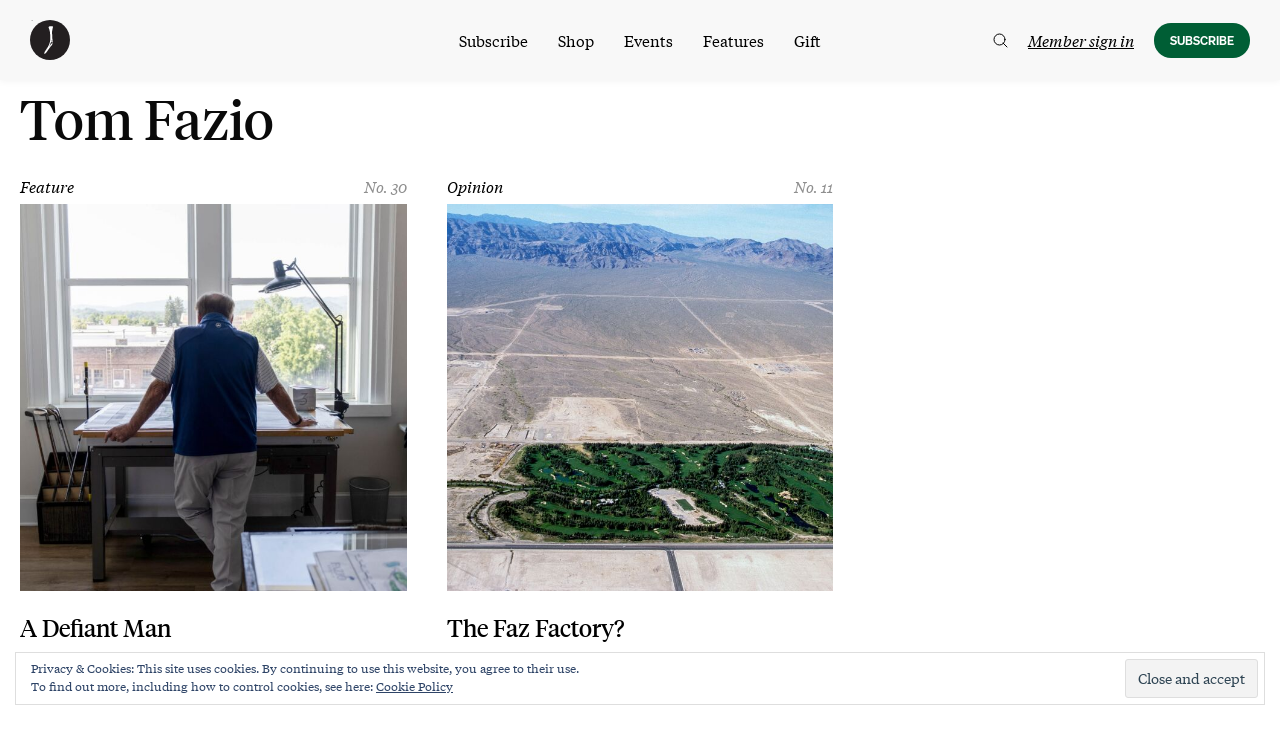

--- FILE ---
content_type: text/html; charset=UTF-8
request_url: https://www.golfersjournal.com/tag/tom-fazio/
body_size: 29813
content:
<!doctype html>
<html class="no-js" lang="en-US">
<head>
	<meta charset="UTF-8">
	<meta name="viewport" content="width=device-width, initial-scale=1">
	<link rel="profile" href="https://gmpg.org/xfn/11">
	<script src="https://kit.fontawesome.com/e170e7fa19.js" crossorigin="anonymous" data-rocket-defer defer></script>
	<style>
	[x-cloak] { display: none !important; }
	</style>

	<meta name='robots' content='noindex, follow' />
	<style>img:is([sizes="auto" i], [sizes^="auto," i]) { contain-intrinsic-size: 3000px 1500px }</style>
	
<!-- Google Tag Manager for WordPress by gtm4wp.com -->
<script data-cfasync="false" data-pagespeed-no-defer>
	var gtm4wp_datalayer_name = "dataLayer";
	var dataLayer = dataLayer || [];
	const gtm4wp_use_sku_instead = false;
	const gtm4wp_currency = 'USD';
	const gtm4wp_product_per_impression = false;
	const gtm4wp_clear_ecommerce = false;
</script>
<!-- End Google Tag Manager for WordPress by gtm4wp.com --><script>window._wca = window._wca || [];</script>

	<!-- This site is optimized with the Yoast SEO Premium plugin v22.6 (Yoast SEO v24.5) - https://yoast.com/wordpress/plugins/seo/ -->
	<title>Tom Fazio - The Golfer’s Journal</title>
	<meta property="og:locale" content="en_US" />
	<meta property="og:type" content="article" />
	<meta property="og:title" content="Tom Fazio Archives" />
	<meta property="og:url" content="https://www.golfersjournal.com/tag/tom-fazio/" />
	<meta property="og:site_name" content="The Golfer’s Journal" />
	<meta name="twitter:card" content="summary_large_image" />
	<meta name="twitter:site" content="@golfersjournal" />
	<script type="application/ld+json" class="yoast-schema-graph">{"@context":"https://schema.org","@graph":[{"@type":"CollectionPage","@id":"https://www.golfersjournal.com/tag/tom-fazio/","url":"https://www.golfersjournal.com/tag/tom-fazio/","name":"Tom Fazio - The Golfer’s Journal","isPartOf":{"@id":"https://www.golfersjournal.com/#website"},"primaryImageOfPage":{"@id":"https://www.golfersjournal.com/tag/tom-fazio/#primaryimage"},"image":{"@id":"https://www.golfersjournal.com/tag/tom-fazio/#primaryimage"},"thumbnailUrl":"https://media.golfersjournal.com/wp-content/uploads/2024/10/10061515/240712_gj_tom_fazio_KL104302.v2.jpg","breadcrumb":{"@id":"https://www.golfersjournal.com/tag/tom-fazio/#breadcrumb"},"inLanguage":"en-US"},{"@type":"ImageObject","inLanguage":"en-US","@id":"https://www.golfersjournal.com/tag/tom-fazio/#primaryimage","url":"https://media.golfersjournal.com/wp-content/uploads/2024/10/10061515/240712_gj_tom_fazio_KL104302.v2.jpg","contentUrl":"https://media.golfersjournal.com/wp-content/uploads/2024/10/10061515/240712_gj_tom_fazio_KL104302.v2.jpg","width":2560,"height":1707,"caption":"="},{"@type":"BreadcrumbList","@id":"https://www.golfersjournal.com/tag/tom-fazio/#breadcrumb","itemListElement":[{"@type":"ListItem","position":1,"name":"Home","item":"https://www.golfersjournal.com/"},{"@type":"ListItem","position":2,"name":"Tom Fazio"}]},{"@type":"WebSite","@id":"https://www.golfersjournal.com/#website","url":"https://www.golfersjournal.com/","name":"The Golfer's Journal","description":"Golf in its purest form","publisher":{"@id":"https://www.golfersjournal.com/#organization"},"potentialAction":[{"@type":"SearchAction","target":{"@type":"EntryPoint","urlTemplate":"https://www.golfersjournal.com/?s={search_term_string}"},"query-input":{"@type":"PropertyValueSpecification","valueRequired":true,"valueName":"search_term_string"}}],"inLanguage":"en-US"},{"@type":"Organization","@id":"https://www.golfersjournal.com/#organization","name":"The Golfer's Journal","url":"https://www.golfersjournal.com/","logo":{"@type":"ImageObject","inLanguage":"en-US","@id":"https://www.golfersjournal.com/#/schema/logo/image/","url":"https://media.golfersjournal.com/wp-content/uploads/2021/06/14151951/Nav-Logo.png","contentUrl":"https://media.golfersjournal.com/wp-content/uploads/2021/06/14151951/Nav-Logo.png","width":150,"height":150,"caption":"The Golfer's Journal"},"image":{"@id":"https://www.golfersjournal.com/#/schema/logo/image/"},"sameAs":["https://www.facebook.com/golfersjournal/","https://x.com/golfersjournal"]}]}</script>
	<!-- / Yoast SEO Premium plugin. -->


<link rel='dns-prefetch' href='//static.klaviyo.com' />
<link rel='dns-prefetch' href='//www.googletagmanager.com' />
<link rel='dns-prefetch' href='//cdn.datatables.net' />
<link rel='dns-prefetch' href='//unpkg.com' />
<link rel='dns-prefetch' href='//stats.wp.com' />
<link rel='dns-prefetch' href='//ajax.googleapis.com' />
<link rel='dns-prefetch' href='//v0.wordpress.com' />
<link rel="alternate" type="application/rss+xml" title="The Golfer’s Journal &raquo; Feed" href="https://www.golfersjournal.com/feed/" />
<link rel="alternate" type="application/rss+xml" title="The Golfer’s Journal &raquo; Tom Fazio Tag Feed" href="https://www.golfersjournal.com/tag/tom-fazio/feed/" />
<link data-minify="1" rel='stylesheet' id='wc-blocks-integration-css' href='https://www.golfersjournal.com/wp-content/cache/min/1/wp-content/plugins/woocommerce-subscriptions/vendor/woocommerce/subscriptions-core/build/index.css?ver=1768917786' type='text/css' media='all' />
<link data-minify="1" rel='stylesheet' id='wc-stripe-blocks-checkout-style-css' href='https://www.golfersjournal.com/wp-content/cache/min/1/wp-content/plugins/woocommerce-gateway-stripe/build/upe_blocks.css?ver=1768917786' type='text/css' media='all' />
<style id='wp-emoji-styles-inline-css' type='text/css'>

	img.wp-smiley, img.emoji {
		display: inline !important;
		border: none !important;
		box-shadow: none !important;
		height: 1em !important;
		width: 1em !important;
		margin: 0 0.07em !important;
		vertical-align: -0.1em !important;
		background: none !important;
		padding: 0 !important;
	}
</style>
<link rel='stylesheet' id='wp-block-library-css' href='https://www.golfersjournal.com/wp-includes/css/dist/block-library/style.min.css?ver=6.7.4' type='text/css' media='all' />
<link data-minify="1" rel='stylesheet' id='journal-editorial-epub-download-css' href='https://www.golfersjournal.com/wp-content/cache/min/1/wp-content/plugins/journal-editorial/blocks/css/journal-editorial-epub-download.css?ver=1768917786' type='text/css' media='all' />
<link data-minify="1" rel='stylesheet' id='journal_imageset-cgb-style-css-css' href='https://www.golfersjournal.com/wp-content/cache/min/1/wp-content/plugins/journal-imageset/dist/blocks.style.build.css?ver=1768917786' type='text/css' media='all' />
<style id='journal-upgrades-downgrades-downgrade-link-style-inline-css' type='text/css'>
.wp-block-journal-upgrades-downgrades-downgrade-link {
    margin: 1em 0;
}

.wp-block-journal-upgrades-downgrades-downgrade-link.has-text-align-center {
    text-align: center;
}

.wp-block-journal-upgrades-downgrades-downgrade-link.has-text-align-right {
    text-align: right;
}

.wp-block-journal-upgrades-downgrades-downgrade-link a:not(.button) {
    text-decoration: underline;
    font-style: italic;
    text-underline-offset: 3px;
} 
</style>
<style id='journal-upgrades-downgrades-cancel-link-style-inline-css' type='text/css'>
/**
 * The following styles get applied both on the front of your site
 * and in the editor.
 */

.wp-block-journal-upgrades-downgrades-cancel-link {
    margin: 1em 0;
}

.wp-block-journal-upgrades-downgrades-cancel-link.has-text-align-center {
    text-align: center;
}

.wp-block-journal-upgrades-downgrades-cancel-link.has-text-align-right {
    text-align: right;
}

.wp-block-journal-upgrades-downgrades-cancel-link a:not(.button) {
    text-decoration: underline;
    font-style: italic;
    text-underline-offset: 3px;
} 


</style>
<style id='getwooplugins-attribute-filter-style-inline-css' type='text/css'>
.storepress-search-list-wrapper{display:flex;flex-direction:column;gap:1px}.storepress-components-search-control{margin-bottom:0!important;position:relative}.storepress-components-search-control input[type=search].storepress-components-search-control__input{background:#f0f0f0;border:none;border-radius:2px;box-shadow:0 0 0 transparent;display:block;font-family:-apple-system,BlinkMacSystemFont,Segoe UI,Roboto,Oxygen-Sans,Ubuntu,Cantarell,Helvetica Neue,sans-serif;font-size:16px;height:48px;line-height:normal;margin-left:0;margin-right:0;padding:16px 48px 16px 16px;transition:box-shadow .1s linear;width:100%}@media(prefers-reduced-motion:reduce){.storepress-components-search-control input[type=search].storepress-components-search-control__input{transition-delay:0s;transition-duration:0s}}@media(min-width:600px){.storepress-components-search-control input[type=search].storepress-components-search-control__input{font-size:13px;line-height:normal}}.storepress-components-search-control input[type=search].storepress-components-search-control__input:focus{border-color:var(--wp-admin-theme-color);box-shadow:0 0 0 .5px var(--wp-admin-theme-color);outline:2px solid transparent}.storepress-components-search-control input[type=search].storepress-components-search-control__input::-webkit-input-placeholder{color:rgba(30,30,30,.62)}.storepress-components-search-control input[type=search].storepress-components-search-control__input::-moz-placeholder{color:rgba(30,30,30,.62);opacity:1}.storepress-components-search-control input[type=search].storepress-components-search-control__input:-ms-input-placeholder{color:rgba(30,30,30,.62)}@media(min-width:600px){.storepress-components-search-control input[type=search].storepress-components-search-control__input{font-size:13px}}.storepress-components-search-control input[type=search].storepress-components-search-control__input:focus{background:#fff;box-shadow:inset 0 0 0 var(--wp-admin-border-width-focus) var(--wp-components-color-accent,var(--wp-admin-theme-color,#3858e9))}.storepress-components-search-control input[type=search].storepress-components-search-control__input::-moz-placeholder{color:#757575}.storepress-components-search-control input[type=search].storepress-components-search-control__input::placeholder{color:#757575}.storepress-components-search-control input[type=search].storepress-components-search-control__input::-webkit-search-cancel-button,.storepress-components-search-control input[type=search].storepress-components-search-control__input::-webkit-search-decoration,.storepress-components-search-control input[type=search].storepress-components-search-control__input::-webkit-search-results-button,.storepress-components-search-control input[type=search].storepress-components-search-control__input::-webkit-search-results-decoration{-webkit-appearance:none}.storepress-components-search-control__icon{align-items:center;bottom:0;display:flex;justify-content:center;position:absolute;right:12px;top:0;width:24px}.storepress-components-search-control__icon>svg{margin:8px 0}.storepress-components-search-control__input-wrapper{position:relative}.storepress-search-list-search-result-wrapper{border:1px solid #f0f0f0}.storepress-search-list-search-result-wrapper li,.storepress-search-list-search-result-wrapper ul{list-style:none;margin:0;padding:0}.storepress-search-list-search-result-wrapper ul{border:1px solid #f0f0f0;max-height:40vh;overflow:auto}.storepress-search-list-search-result-wrapper li{align-items:center;border-bottom:1px solid #f0f0f0;color:#2f2f2f;display:flex;font-family:-apple-system,BlinkMacSystemFont,Segoe UI,Roboto,Oxygen-Sans,Ubuntu,Cantarell,Helvetica Neue,sans-serif;font-size:13px;gap:5px;padding:8px}.storepress-search-list-search-result-wrapper li.selected,.storepress-search-list-search-result-wrapper li:hover{background-color:#f0f0f0}.storepress-search-list-search-result-wrapper li:last-child{border-bottom:none}.storepress-search-list-search-result-wrapper li input{height:20px;margin:0;padding:0;width:20px}.storepress-search-list-search-result-wrapper li input[type=radio]{-webkit-appearance:auto;box-shadow:none}.storepress-search-list-search-result-wrapper li input[type=radio]:before{display:none}.storepress-search-list-search-result-wrapper li .storepress-search-list-search-result-item{background-color:#fff}.storepress-search-list-search-result-wrapper li .storepress-search-list-search-result-item__label{cursor:pointer}.storepress-search-list-search-result-wrapper li .storepress-search-list-search-result-item__title{box-sizing:content-box;height:20px;padding:4px}.storepress-search-list-search-result-wrapper li .storepress-search-list-search-result-item__meta{background-color:#ddd;border-radius:5px;padding:4px}
.wp-block-getwooplugins-attribute-filter .filter-items{display:flex;flex-direction:column;float:none!important;gap:10px;margin:0;padding:0}.wp-block-getwooplugins-attribute-filter .filter-items li{list-style:none}.wp-block-getwooplugins-attribute-filter .filter-items.enabled-filter-display-limit-mode .filter-item:not(.selected):nth-child(n+10){display:none!important}.wp-block-getwooplugins-attribute-filter .filter-items.enabled-filter-display-limit-mode .filter-item-more{align-self:flex-end;display:flex}.wp-block-getwooplugins-attribute-filter.is-style-button .filter-items.enabled-filter-display-limit-mode .filter-item-more{align-items:center;align-self:auto}.wp-block-getwooplugins-attribute-filter .filter-item-more{display:none}.wp-block-getwooplugins-attribute-filter .filter-item{align-items:center;display:flex;flex-direction:row;gap:10px;justify-content:space-between}.wp-block-getwooplugins-attribute-filter .filter-item .item{border:2px solid #fff;box-shadow:var(--wvs-item-box-shadow,0 0 0 1px #a8a8a8);box-sizing:border-box;display:block;height:100%;transition:box-shadow .2s ease;width:100%}.wp-block-getwooplugins-attribute-filter .filter-item .item:hover{box-shadow:var(--wvs-hover-item-box-shadow,0 0 0 3px #ddd)}.wp-block-getwooplugins-attribute-filter .filter-item .text{display:inline-block;font-size:.875em}.wp-block-getwooplugins-attribute-filter .filter-item.style-squared .count,.wp-block-getwooplugins-attribute-filter .filter-item.style-squared .item{border-radius:3px}.wp-block-getwooplugins-attribute-filter .filter-item.style-rounded .item{border-radius:100%}.wp-block-getwooplugins-attribute-filter .filter-item.style-rounded .count{border-radius:12px}.wp-block-getwooplugins-attribute-filter .filter-item-wrapper{align-items:center;display:flex;gap:10px}.wp-block-getwooplugins-attribute-filter .filter-item-contents{display:flex;height:var(--wvs-archive-product-item-height,30px);justify-content:center;position:relative;width:var(--wvs-archive-product-item-width,30px)}.wp-block-getwooplugins-attribute-filter .filter-item .count{border:1px solid rgba(0,0,0,.102);color:#000;font-size:12px;line-height:10px;min-width:10px;padding:5px;text-align:center}.wp-block-getwooplugins-attribute-filter .filter-item-inner{width:100%}.wp-block-getwooplugins-attribute-filter .filter-item.selected{order:-1}.wp-block-getwooplugins-attribute-filter .filter-item.selected .item{box-shadow:var(--wvs-selected-item-box-shadow,0 0 0 2px #000)}.wp-block-getwooplugins-attribute-filter .filter-item.selected .filter-item-inner:before{background-image:var(--wvs-tick);background-position:50%;background-repeat:no-repeat;background-size:60%;content:" ";display:block;height:100%;position:absolute;width:100%}.wp-block-getwooplugins-attribute-filter .filter-item.selected .count{background:#000;border:1px solid #000;color:#fff}.wp-block-getwooplugins-attribute-filter.is-style-button .filter-items{flex-direction:row;flex-wrap:wrap}.wp-block-getwooplugins-attribute-filter.is-style-button .filter-item{border:1px solid rgba(0,0,0,.102);border-radius:3px;margin:0;padding:5px 8px 5px 5px}.wp-block-getwooplugins-attribute-filter.is-style-button .filter-item.style-rounded{border-radius:40px}.wp-block-getwooplugins-attribute-filter.is-style-button .filter-item.selected{border:1px solid #000}

</style>
<link rel='stylesheet' id='mediaelement-css' href='https://www.golfersjournal.com/wp-includes/js/mediaelement/mediaelementplayer-legacy.min.css?ver=4.2.17' type='text/css' media='all' />
<link rel='stylesheet' id='wp-mediaelement-css' href='https://www.golfersjournal.com/wp-includes/js/mediaelement/wp-mediaelement.min.css?ver=6.7.4' type='text/css' media='all' />
<style id='jetpack-sharing-buttons-style-inline-css' type='text/css'>
.jetpack-sharing-buttons__services-list{display:flex;flex-direction:row;flex-wrap:wrap;gap:0;list-style-type:none;margin:5px;padding:0}.jetpack-sharing-buttons__services-list.has-small-icon-size{font-size:12px}.jetpack-sharing-buttons__services-list.has-normal-icon-size{font-size:16px}.jetpack-sharing-buttons__services-list.has-large-icon-size{font-size:24px}.jetpack-sharing-buttons__services-list.has-huge-icon-size{font-size:36px}@media print{.jetpack-sharing-buttons__services-list{display:none!important}}.editor-styles-wrapper .wp-block-jetpack-sharing-buttons{gap:0;padding-inline-start:0}ul.jetpack-sharing-buttons__services-list.has-background{padding:1.25em 2.375em}
</style>
<link data-minify="1" rel='stylesheet' id='tgj-block-group-css' href='https://www.golfersjournal.com/wp-content/cache/min/1/wp-content/themes/tgj-theme/css/patterns.css?ver=1768917786' type='text/css' media='all' />
<style id='classic-theme-styles-inline-css' type='text/css'>
/*! This file is auto-generated */
.wp-block-button__link{color:#fff;background-color:#32373c;border-radius:9999px;box-shadow:none;text-decoration:none;padding:calc(.667em + 2px) calc(1.333em + 2px);font-size:1.125em}.wp-block-file__button{background:#32373c;color:#fff;text-decoration:none}
</style>
<style id='global-styles-inline-css' type='text/css'>
:root{--wp--preset--aspect-ratio--square: 1;--wp--preset--aspect-ratio--4-3: 4/3;--wp--preset--aspect-ratio--3-4: 3/4;--wp--preset--aspect-ratio--3-2: 3/2;--wp--preset--aspect-ratio--2-3: 2/3;--wp--preset--aspect-ratio--16-9: 16/9;--wp--preset--aspect-ratio--9-16: 9/16;--wp--preset--color--black: #000000;--wp--preset--color--cyan-bluish-gray: #abb8c3;--wp--preset--color--white: #ffffff;--wp--preset--color--pale-pink: #f78da7;--wp--preset--color--vivid-red: #cf2e2e;--wp--preset--color--luminous-vivid-orange: #ff6900;--wp--preset--color--luminous-vivid-amber: #fcb900;--wp--preset--color--light-green-cyan: #7bdcb5;--wp--preset--color--vivid-green-cyan: #00d084;--wp--preset--color--pale-cyan-blue: #8ed1fc;--wp--preset--color--vivid-cyan-blue: #0693e3;--wp--preset--color--vivid-purple: #9b51e0;--wp--preset--gradient--vivid-cyan-blue-to-vivid-purple: linear-gradient(135deg,rgba(6,147,227,1) 0%,rgb(155,81,224) 100%);--wp--preset--gradient--light-green-cyan-to-vivid-green-cyan: linear-gradient(135deg,rgb(122,220,180) 0%,rgb(0,208,130) 100%);--wp--preset--gradient--luminous-vivid-amber-to-luminous-vivid-orange: linear-gradient(135deg,rgba(252,185,0,1) 0%,rgba(255,105,0,1) 100%);--wp--preset--gradient--luminous-vivid-orange-to-vivid-red: linear-gradient(135deg,rgba(255,105,0,1) 0%,rgb(207,46,46) 100%);--wp--preset--gradient--very-light-gray-to-cyan-bluish-gray: linear-gradient(135deg,rgb(238,238,238) 0%,rgb(169,184,195) 100%);--wp--preset--gradient--cool-to-warm-spectrum: linear-gradient(135deg,rgb(74,234,220) 0%,rgb(151,120,209) 20%,rgb(207,42,186) 40%,rgb(238,44,130) 60%,rgb(251,105,98) 80%,rgb(254,248,76) 100%);--wp--preset--gradient--blush-light-purple: linear-gradient(135deg,rgb(255,206,236) 0%,rgb(152,150,240) 100%);--wp--preset--gradient--blush-bordeaux: linear-gradient(135deg,rgb(254,205,165) 0%,rgb(254,45,45) 50%,rgb(107,0,62) 100%);--wp--preset--gradient--luminous-dusk: linear-gradient(135deg,rgb(255,203,112) 0%,rgb(199,81,192) 50%,rgb(65,88,208) 100%);--wp--preset--gradient--pale-ocean: linear-gradient(135deg,rgb(255,245,203) 0%,rgb(182,227,212) 50%,rgb(51,167,181) 100%);--wp--preset--gradient--electric-grass: linear-gradient(135deg,rgb(202,248,128) 0%,rgb(113,206,126) 100%);--wp--preset--gradient--midnight: linear-gradient(135deg,rgb(2,3,129) 0%,rgb(40,116,252) 100%);--wp--preset--font-size--small: 13px;--wp--preset--font-size--medium: 20px;--wp--preset--font-size--large: 36px;--wp--preset--font-size--x-large: 42px;--wp--preset--font-family--inter: "Inter", sans-serif;--wp--preset--font-family--cardo: Cardo;--wp--preset--spacing--20: 0.44rem;--wp--preset--spacing--30: 0.67rem;--wp--preset--spacing--40: 1rem;--wp--preset--spacing--50: 1.5rem;--wp--preset--spacing--60: 2.25rem;--wp--preset--spacing--70: 3.38rem;--wp--preset--spacing--80: 5.06rem;--wp--preset--shadow--natural: 6px 6px 9px rgba(0, 0, 0, 0.2);--wp--preset--shadow--deep: 12px 12px 50px rgba(0, 0, 0, 0.4);--wp--preset--shadow--sharp: 6px 6px 0px rgba(0, 0, 0, 0.2);--wp--preset--shadow--outlined: 6px 6px 0px -3px rgba(255, 255, 255, 1), 6px 6px rgba(0, 0, 0, 1);--wp--preset--shadow--crisp: 6px 6px 0px rgba(0, 0, 0, 1);}:where(.is-layout-flex){gap: 0.5em;}:where(.is-layout-grid){gap: 0.5em;}body .is-layout-flex{display: flex;}.is-layout-flex{flex-wrap: wrap;align-items: center;}.is-layout-flex > :is(*, div){margin: 0;}body .is-layout-grid{display: grid;}.is-layout-grid > :is(*, div){margin: 0;}:where(.wp-block-columns.is-layout-flex){gap: 2em;}:where(.wp-block-columns.is-layout-grid){gap: 2em;}:where(.wp-block-post-template.is-layout-flex){gap: 1.25em;}:where(.wp-block-post-template.is-layout-grid){gap: 1.25em;}.has-black-color{color: var(--wp--preset--color--black) !important;}.has-cyan-bluish-gray-color{color: var(--wp--preset--color--cyan-bluish-gray) !important;}.has-white-color{color: var(--wp--preset--color--white) !important;}.has-pale-pink-color{color: var(--wp--preset--color--pale-pink) !important;}.has-vivid-red-color{color: var(--wp--preset--color--vivid-red) !important;}.has-luminous-vivid-orange-color{color: var(--wp--preset--color--luminous-vivid-orange) !important;}.has-luminous-vivid-amber-color{color: var(--wp--preset--color--luminous-vivid-amber) !important;}.has-light-green-cyan-color{color: var(--wp--preset--color--light-green-cyan) !important;}.has-vivid-green-cyan-color{color: var(--wp--preset--color--vivid-green-cyan) !important;}.has-pale-cyan-blue-color{color: var(--wp--preset--color--pale-cyan-blue) !important;}.has-vivid-cyan-blue-color{color: var(--wp--preset--color--vivid-cyan-blue) !important;}.has-vivid-purple-color{color: var(--wp--preset--color--vivid-purple) !important;}.has-black-background-color{background-color: var(--wp--preset--color--black) !important;}.has-cyan-bluish-gray-background-color{background-color: var(--wp--preset--color--cyan-bluish-gray) !important;}.has-white-background-color{background-color: var(--wp--preset--color--white) !important;}.has-pale-pink-background-color{background-color: var(--wp--preset--color--pale-pink) !important;}.has-vivid-red-background-color{background-color: var(--wp--preset--color--vivid-red) !important;}.has-luminous-vivid-orange-background-color{background-color: var(--wp--preset--color--luminous-vivid-orange) !important;}.has-luminous-vivid-amber-background-color{background-color: var(--wp--preset--color--luminous-vivid-amber) !important;}.has-light-green-cyan-background-color{background-color: var(--wp--preset--color--light-green-cyan) !important;}.has-vivid-green-cyan-background-color{background-color: var(--wp--preset--color--vivid-green-cyan) !important;}.has-pale-cyan-blue-background-color{background-color: var(--wp--preset--color--pale-cyan-blue) !important;}.has-vivid-cyan-blue-background-color{background-color: var(--wp--preset--color--vivid-cyan-blue) !important;}.has-vivid-purple-background-color{background-color: var(--wp--preset--color--vivid-purple) !important;}.has-black-border-color{border-color: var(--wp--preset--color--black) !important;}.has-cyan-bluish-gray-border-color{border-color: var(--wp--preset--color--cyan-bluish-gray) !important;}.has-white-border-color{border-color: var(--wp--preset--color--white) !important;}.has-pale-pink-border-color{border-color: var(--wp--preset--color--pale-pink) !important;}.has-vivid-red-border-color{border-color: var(--wp--preset--color--vivid-red) !important;}.has-luminous-vivid-orange-border-color{border-color: var(--wp--preset--color--luminous-vivid-orange) !important;}.has-luminous-vivid-amber-border-color{border-color: var(--wp--preset--color--luminous-vivid-amber) !important;}.has-light-green-cyan-border-color{border-color: var(--wp--preset--color--light-green-cyan) !important;}.has-vivid-green-cyan-border-color{border-color: var(--wp--preset--color--vivid-green-cyan) !important;}.has-pale-cyan-blue-border-color{border-color: var(--wp--preset--color--pale-cyan-blue) !important;}.has-vivid-cyan-blue-border-color{border-color: var(--wp--preset--color--vivid-cyan-blue) !important;}.has-vivid-purple-border-color{border-color: var(--wp--preset--color--vivid-purple) !important;}.has-vivid-cyan-blue-to-vivid-purple-gradient-background{background: var(--wp--preset--gradient--vivid-cyan-blue-to-vivid-purple) !important;}.has-light-green-cyan-to-vivid-green-cyan-gradient-background{background: var(--wp--preset--gradient--light-green-cyan-to-vivid-green-cyan) !important;}.has-luminous-vivid-amber-to-luminous-vivid-orange-gradient-background{background: var(--wp--preset--gradient--luminous-vivid-amber-to-luminous-vivid-orange) !important;}.has-luminous-vivid-orange-to-vivid-red-gradient-background{background: var(--wp--preset--gradient--luminous-vivid-orange-to-vivid-red) !important;}.has-very-light-gray-to-cyan-bluish-gray-gradient-background{background: var(--wp--preset--gradient--very-light-gray-to-cyan-bluish-gray) !important;}.has-cool-to-warm-spectrum-gradient-background{background: var(--wp--preset--gradient--cool-to-warm-spectrum) !important;}.has-blush-light-purple-gradient-background{background: var(--wp--preset--gradient--blush-light-purple) !important;}.has-blush-bordeaux-gradient-background{background: var(--wp--preset--gradient--blush-bordeaux) !important;}.has-luminous-dusk-gradient-background{background: var(--wp--preset--gradient--luminous-dusk) !important;}.has-pale-ocean-gradient-background{background: var(--wp--preset--gradient--pale-ocean) !important;}.has-electric-grass-gradient-background{background: var(--wp--preset--gradient--electric-grass) !important;}.has-midnight-gradient-background{background: var(--wp--preset--gradient--midnight) !important;}.has-small-font-size{font-size: var(--wp--preset--font-size--small) !important;}.has-medium-font-size{font-size: var(--wp--preset--font-size--medium) !important;}.has-large-font-size{font-size: var(--wp--preset--font-size--large) !important;}.has-x-large-font-size{font-size: var(--wp--preset--font-size--x-large) !important;}
:where(.wp-block-post-template.is-layout-flex){gap: 1.25em;}:where(.wp-block-post-template.is-layout-grid){gap: 1.25em;}
:where(.wp-block-columns.is-layout-flex){gap: 2em;}:where(.wp-block-columns.is-layout-grid){gap: 2em;}
:root :where(.wp-block-pullquote){font-size: 1.5em;line-height: 1.6;}
</style>
<link rel='stylesheet' id='journal-editorial-css' href='https://www.golfersjournal.com/wp-content/plugins/journal-editorial/public/css/journal-editorial-public.css?ver=1.0.2' type='text/css' media='all' />
<link data-minify="1" rel='stylesheet' id='journal-linksoul-css' href='https://www.golfersjournal.com/wp-content/cache/min/1/wp-content/plugins/journal-linksoul/public/css/linksoul-public.css?ver=1768917786' type='text/css' media='all' />
<link data-minify="1" rel='stylesheet' id='tsj-subscriptions-public-css' href='https://www.golfersjournal.com/wp-content/cache/min/1/wp-content/plugins/tsj-subscriptions/public/css/tsj-subscriptions-public.css?ver=1768917786' type='text/css' media='all' />
<link data-minify="1" rel='stylesheet' id='jquery-ui-css-css' href='https://www.golfersjournal.com/wp-content/cache/min/1/ajax/libs/jqueryui/1.11.4/themes/smoothness/jquery-ui.css?ver=1768917786' type='text/css' media='all' />
<style id='woocommerce-inline-inline-css' type='text/css'>
.woocommerce form .form-row .required { visibility: visible; }
</style>
<link rel='stylesheet' id='affwp-forms-css' href='https://www.golfersjournal.com/wp-content/plugins/affiliate-wp/assets/css/forms.min.css?ver=2.27.3' type='text/css' media='all' />
<link data-minify="1" rel='stylesheet' id='wc-bis-css-css' href='https://www.golfersjournal.com/wp-content/cache/min/1/wp-content/plugins/woocommerce-back-in-stock-notifications/assets/css/frontend/woocommerce.css?ver=1768917786' type='text/css' media='all' />
<link data-minify="1" rel='stylesheet' id='metorik-css-css' href='https://www.golfersjournal.com/wp-content/cache/min/1/wp-content/plugins/metorik-helper/assets/css/metorik.css?ver=1768917786' type='text/css' media='all' />
<link data-minify="1" rel='stylesheet' id='swatches-and-photos-css' href='https://www.golfersjournal.com/wp-content/cache/min/1/wp-content/plugins/woocommerce-variation-swatches-and-photos/assets/css/swatches-and-photos.css?ver=1768917787' type='text/css' media='all' />
<link data-minify="1" rel='stylesheet' id='tgj-theme-style-css' href='https://www.golfersjournal.com/wp-content/cache/min/1/wp-content/themes/tgj-theme/style.css?ver=1768917787' type='text/css' media='all' />
<link data-minify="1" rel='stylesheet' id='klim-fonts-css' href='https://www.golfersjournal.com/wp-content/cache/min/1/wp-content/themes/tgj-theme/css/fonts.css?ver=1768917787' type='text/css' media='all' />
<link data-minify="1" rel='stylesheet' id='tgj-theme-css-css' href='https://www.golfersjournal.com/wp-content/cache/min/1/wp-content/themes/tgj-theme/css/app-tgj.css?ver=1768917787' type='text/css' media='all' />
<link data-minify="1" rel='stylesheet' id='jquery-ui-css' href='https://www.golfersjournal.com/wp-content/cache/min/1/wp-content/themes/tgj-theme/css/jquery-ui.css?ver=1768917787' type='text/css' media='all' />
<style id='akismet-widget-style-inline-css' type='text/css'>

			.a-stats {
				--akismet-color-mid-green: #357b49;
				--akismet-color-white: #fff;
				--akismet-color-light-grey: #f6f7f7;

				max-width: 350px;
				width: auto;
			}

			.a-stats * {
				all: unset;
				box-sizing: border-box;
			}

			.a-stats strong {
				font-weight: 600;
			}

			.a-stats a.a-stats__link,
			.a-stats a.a-stats__link:visited,
			.a-stats a.a-stats__link:active {
				background: var(--akismet-color-mid-green);
				border: none;
				box-shadow: none;
				border-radius: 8px;
				color: var(--akismet-color-white);
				cursor: pointer;
				display: block;
				font-family: -apple-system, BlinkMacSystemFont, 'Segoe UI', 'Roboto', 'Oxygen-Sans', 'Ubuntu', 'Cantarell', 'Helvetica Neue', sans-serif;
				font-weight: 500;
				padding: 12px;
				text-align: center;
				text-decoration: none;
				transition: all 0.2s ease;
			}

			/* Extra specificity to deal with TwentyTwentyOne focus style */
			.widget .a-stats a.a-stats__link:focus {
				background: var(--akismet-color-mid-green);
				color: var(--akismet-color-white);
				text-decoration: none;
			}

			.a-stats a.a-stats__link:hover {
				filter: brightness(110%);
				box-shadow: 0 4px 12px rgba(0, 0, 0, 0.06), 0 0 2px rgba(0, 0, 0, 0.16);
			}

			.a-stats .count {
				color: var(--akismet-color-white);
				display: block;
				font-size: 1.5em;
				line-height: 1.4;
				padding: 0 13px;
				white-space: nowrap;
			}
		
</style>
<link rel='stylesheet' id='searchwp-forms-css' href='https://www.golfersjournal.com/wp-content/plugins/searchwp/assets/css/frontend/search-forms.min.css?ver=4.5.5' type='text/css' media='all' />
<style id='rocket-lazyload-inline-css' type='text/css'>
.rll-youtube-player{position:relative;padding-bottom:56.23%;height:0;overflow:hidden;max-width:100%;}.rll-youtube-player:focus-within{outline: 2px solid currentColor;outline-offset: 5px;}.rll-youtube-player iframe{position:absolute;top:0;left:0;width:100%;height:100%;z-index:100;background:0 0}.rll-youtube-player img{bottom:0;display:block;left:0;margin:auto;max-width:100%;width:100%;position:absolute;right:0;top:0;border:none;height:auto;-webkit-transition:.4s all;-moz-transition:.4s all;transition:.4s all}.rll-youtube-player img:hover{-webkit-filter:brightness(75%)}.rll-youtube-player .play{height:100%;width:100%;left:0;top:0;position:absolute;background:url(https://www.golfersjournal.com/wp-content/plugins/wp-rocket/assets/img/youtube.png) no-repeat center;background-color: transparent !important;cursor:pointer;border:none;}.wp-embed-responsive .wp-has-aspect-ratio .rll-youtube-player{position:absolute;padding-bottom:0;width:100%;height:100%;top:0;bottom:0;left:0;right:0}
</style>
<script type="text/javascript" id="woocommerce-google-analytics-integration-gtag-js-after">
/* <![CDATA[ */
/* Google Analytics for WooCommerce (gtag.js) */
					window.dataLayer = window.dataLayer || [];
					function gtag(){dataLayer.push(arguments);}
					// Set up default consent state.
					for ( const mode of [{"analytics_storage":"denied","ad_storage":"denied","ad_user_data":"denied","ad_personalization":"denied","region":["AT","BE","BG","HR","CY","CZ","DK","EE","FI","FR","DE","GR","HU","IS","IE","IT","LV","LI","LT","LU","MT","NL","NO","PL","PT","RO","SK","SI","ES","SE","GB","CH"]}] || [] ) {
						gtag( "consent", "default", { "wait_for_update": 500, ...mode } );
					}
					gtag("js", new Date());
					gtag("set", "developer_id.dOGY3NW", true);
					gtag("config", "G-HF72FJD93K", {"track_404":true,"allow_google_signals":false,"logged_in":false,"linker":{"domains":[],"allow_incoming":false},"custom_map":{"dimension1":"logged_in"}});
/* ]]> */
</script>
<script type="text/javascript" src="https://www.golfersjournal.com/wp-includes/js/jquery/jquery.min.js?ver=3.7.1" id="jquery-core-js"></script>
<script type="text/javascript" src="https://www.golfersjournal.com/wp-includes/js/jquery/jquery-migrate.min.js?ver=3.4.1" id="jquery-migrate-js" data-rocket-defer defer></script>
<script data-minify="1" type="text/javascript" src="https://www.golfersjournal.com/wp-content/cache/min/1/wp-content/plugins/subscription-flow/public/js/subscription-flow-public.js?ver=1768917787" id="subscription-flow-js" data-rocket-defer defer></script>
<script data-minify="1" type="text/javascript" src="https://www.golfersjournal.com/wp-content/cache/min/1/1.13.6/js/jquery.dataTables.min.js?ver=1768917787" id="datatables-js" data-rocket-defer defer></script>
<script type="text/javascript" src="https://www.golfersjournal.com/wp-content/plugins/tsj-subscriptions/public/js/dataTables.editor.min.js?ver=2.0.4" id="datatables-editor-js" data-rocket-defer defer></script>
<script type="text/javascript" src="https://www.golfersjournal.com/wp-content/plugins/woocommerce/assets/js/jquery-blockui/jquery.blockUI.min.js?ver=2.7.0-wc.9.1.5" id="jquery-blockui-js" data-wp-strategy="defer" data-rocket-defer defer></script>
<script type="text/javascript" id="wc-add-to-cart-js-extra">
/* <![CDATA[ */
var wc_add_to_cart_params = {"ajax_url":"\/wp-admin\/admin-ajax.php","wc_ajax_url":"\/?wc-ajax=%%endpoint%%","i18n_view_cart":"View cart","cart_url":"https:\/\/www.golfersjournal.com\/cart\/","is_cart":"","cart_redirect_after_add":"no"};
/* ]]> */
</script>
<script type="text/javascript" src="https://www.golfersjournal.com/wp-content/plugins/woocommerce/assets/js/frontend/add-to-cart.min.js?ver=9.1.5" id="wc-add-to-cart-js" defer="defer" data-wp-strategy="defer"></script>
<script data-minify="1" type="text/javascript" src="https://www.golfersjournal.com/wp-content/cache/min/1/npm/js-cookie@rc/dist/js.cookie.min.js?ver=1768917787" id="js-cookie-js" data-wp-strategy="defer" data-rocket-defer defer></script>
<script type="text/javascript" id="woocommerce-js-extra">
/* <![CDATA[ */
var woocommerce_params = {"ajax_url":"\/wp-admin\/admin-ajax.php","wc_ajax_url":"\/?wc-ajax=%%endpoint%%"};
/* ]]> */
</script>
<script type="text/javascript" src="https://www.golfersjournal.com/wp-content/plugins/woocommerce/assets/js/frontend/woocommerce.min.js?ver=9.1.5" id="woocommerce-js" defer="defer" data-wp-strategy="defer"></script>
<script type="text/javascript" defer="defer" src="//unpkg.com/alpinejs?ver=6.7.4" id="alpine-js"></script>
<script type="text/javascript" src="https://stats.wp.com/s-202604.js" id="woocommerce-analytics-js" defer="defer" data-wp-strategy="defer"></script>
<script type="text/javascript" id="wc-settings-dep-in-header-js-after">
/* <![CDATA[ */
console.warn( "Scripts that have a dependency on [wc-settings, wc-blocks-checkout] must be loaded in the footer, klaviyo-klaviyo-checkout-block-editor-script was registered to load in the header, but has been switched to load in the footer instead. See https://github.com/woocommerce/woocommerce-gutenberg-products-block/pull/5059" );
console.warn( "Scripts that have a dependency on [wc-settings, wc-blocks-checkout] must be loaded in the footer, klaviyo-klaviyo-checkout-block-view-script was registered to load in the header, but has been switched to load in the footer instead. See https://github.com/woocommerce/woocommerce-gutenberg-products-block/pull/5059" );
/* ]]> */
</script>
<link rel="https://api.w.org/" href="https://www.golfersjournal.com/wp-json/" /><link rel="alternate" title="JSON" type="application/json" href="https://www.golfersjournal.com/wp-json/wp/v2/tags/2207" /><link rel="EditURI" type="application/rsd+xml" title="RSD" href="https://www.golfersjournal.com/xmlrpc.php?rsd" />
<meta name="generator" content="WordPress 6.7.4" />
<meta name="generator" content="WooCommerce 9.1.5" />
		<script type="text/javascript">
		var AFFWP = AFFWP || {};
		AFFWP.referral_var = 'ambassador';
		AFFWP.expiration = 30;
		AFFWP.debug = 0;


		AFFWP.referral_credit_last = 1;
		</script>
	<style>img#wpstats{display:none}</style>
		
<!-- Google Tag Manager for WordPress by gtm4wp.com -->
<!-- GTM Container placement set to automatic -->
<script data-cfasync="false" data-pagespeed-no-defer type="text/javascript">
	var dataLayer_content = {"visitorLoginState":"logged-out","visitorType":"visitor-logged-out","pagePostType":"jc_editorial","pagePostType2":"tag-jc_editorial","browserName":"","browserVersion":"","browserEngineName":"","browserEngineVersion":"","osName":"","osVersion":"","deviceType":"bot","deviceManufacturer":"","deviceModel":"","customerTotalOrders":0,"customerTotalOrderValue":0,"customerFirstName":"","customerLastName":"","customerBillingFirstName":"","customerBillingLastName":"","customerBillingCompany":"","customerBillingAddress1":"","customerBillingAddress2":"","customerBillingCity":"","customerBillingState":"","customerBillingPostcode":"","customerBillingCountry":"","customerBillingEmail":"","customerBillingEmailHash":"","customerBillingPhone":"","customerShippingFirstName":"","customerShippingLastName":"","customerShippingCompany":"","customerShippingAddress1":"","customerShippingAddress2":"","customerShippingCity":"","customerShippingState":"","customerShippingPostcode":"","customerShippingCountry":"","cartContent":{"totals":{"applied_coupons":[],"discount_total":0,"subtotal":0,"total":0},"items":[]}};
	dataLayer.push( dataLayer_content );
</script>
<script data-cfasync="false">
(function(w,d,s,l,i){w[l]=w[l]||[];w[l].push({'gtm.start':
new Date().getTime(),event:'gtm.js'});var f=d.getElementsByTagName(s)[0],
j=d.createElement(s),dl=l!='dataLayer'?'&l='+l:'';j.async=true;j.src=
'//www.googletagmanager.com/gtm.js?id='+i+dl;f.parentNode.insertBefore(j,f);
})(window,document,'script','dataLayer','GTM-WDCGR8NT');
</script>
<!-- End Google Tag Manager for WordPress by gtm4wp.com --><style type="text/css">dd ul.bulleted {  float:none;clear:both; }</style><link as="style" href="https://www.golfersjournal.com/wp-content/themes/tgj-theme/css/unica-fonts.css">	<noscript><style>.woocommerce-product-gallery{ opacity: 1 !important; }</style></noscript>
	<meta name="generator" content="Elementor 3.33.2; features: additional_custom_breakpoints; settings: css_print_method-external, google_font-enabled, font_display-auto">
<style type="text/css" id="filter-everything-inline-css">.wpc-orderby-select{width:100%}.wpc-filters-open-button-container{display:none}.wpc-debug-message{padding:16px;font-size:14px;border:1px dashed #ccc;margin-bottom:20px}.wpc-debug-title{visibility:hidden}.wpc-button-inner,.wpc-chip-content{display:flex;align-items:center}.wpc-icon-html-wrapper{position:relative;margin-right:10px;top:2px}.wpc-icon-html-wrapper span{display:block;height:1px;width:18px;border-radius:3px;background:#2c2d33;margin-bottom:4px;position:relative}span.wpc-icon-line-1:after,span.wpc-icon-line-2:after,span.wpc-icon-line-3:after{content:"";display:block;width:3px;height:3px;border:1px solid #2c2d33;background-color:#fff;position:absolute;top:-2px;box-sizing:content-box}span.wpc-icon-line-3:after{border-radius:50%;left:2px}span.wpc-icon-line-1:after{border-radius:50%;left:5px}span.wpc-icon-line-2:after{border-radius:50%;left:12px}body .wpc-filters-open-button-container a.wpc-filters-open-widget,body .wpc-filters-open-button-container a.wpc-open-close-filters-button{display:inline-block;text-align:left;border:1px solid #2c2d33;border-radius:2px;line-height:1.5;padding:7px 12px;background-color:transparent;color:#2c2d33;box-sizing:border-box;text-decoration:none!important;font-weight:400;transition:none;position:relative}@media screen and (max-width:768px){.wpc_show_bottom_widget .wpc-filters-open-button-container,.wpc_show_open_close_button .wpc-filters-open-button-container{display:block}.wpc_show_bottom_widget .wpc-filters-open-button-container{margin-top:1em;margin-bottom:1em}}</style>
			<script  type="text/javascript">
				!function(f,b,e,v,n,t,s){if(f.fbq)return;n=f.fbq=function(){n.callMethod?
					n.callMethod.apply(n,arguments):n.queue.push(arguments)};if(!f._fbq)f._fbq=n;
					n.push=n;n.loaded=!0;n.version='2.0';n.queue=[];t=b.createElement(e);t.async=!0;
					t.src=v;s=b.getElementsByTagName(e)[0];s.parentNode.insertBefore(t,s)}(window,
					document,'script','https://connect.facebook.net/en_US/fbevents.js');
			</script>
			<!-- WooCommerce Facebook Integration Begin -->
			<script  type="text/javascript">

				fbq('init', '2588329981530634', {}, {
    "agent": "woocommerce-9.1.5-3.4.0"
});

				fbq( 'track', 'PageView', {
    "source": "woocommerce",
    "version": "9.1.5",
    "pluginVersion": "3.4.0"
} );

				document.addEventListener( 'DOMContentLoaded', function() {
					// Insert placeholder for events injected when a product is added to the cart through AJAX.
					document.body.insertAdjacentHTML( 'beforeend', '<div class=\"wc-facebook-pixel-event-placeholder\"></div>' );
				}, false );

			</script>
			<!-- WooCommerce Facebook Integration End -->
						<style>
				.e-con.e-parent:nth-of-type(n+4):not(.e-lazyloaded):not(.e-no-lazyload),
				.e-con.e-parent:nth-of-type(n+4):not(.e-lazyloaded):not(.e-no-lazyload) * {
					background-image: none !important;
				}
				@media screen and (max-height: 1024px) {
					.e-con.e-parent:nth-of-type(n+3):not(.e-lazyloaded):not(.e-no-lazyload),
					.e-con.e-parent:nth-of-type(n+3):not(.e-lazyloaded):not(.e-no-lazyload) * {
						background-image: none !important;
					}
				}
				@media screen and (max-height: 640px) {
					.e-con.e-parent:nth-of-type(n+2):not(.e-lazyloaded):not(.e-no-lazyload),
					.e-con.e-parent:nth-of-type(n+2):not(.e-lazyloaded):not(.e-no-lazyload) * {
						background-image: none !important;
					}
				}
			</style>
			<style class='wp-fonts-local' type='text/css'>
@font-face{font-family:Inter;font-style:normal;font-weight:300 900;font-display:fallback;src:url('https://www.golfersjournal.com/wp-content/plugins/woocommerce/assets/fonts/Inter-VariableFont_slnt,wght.woff2') format('woff2');font-stretch:normal;}
@font-face{font-family:Cardo;font-style:normal;font-weight:400;font-display:fallback;src:url('https://www.golfersjournal.com/wp-content/plugins/woocommerce/assets/fonts/cardo_normal_400.woff2') format('woff2');}
</style>
<link rel="icon" href="https://www.golfersjournal.com/wp-content/uploads/2025/03/THICKEST.svg" sizes="32x32" />
<link rel="icon" href="https://www.golfersjournal.com/wp-content/uploads/2025/03/THICKEST.svg" sizes="192x192" />
<link rel="apple-touch-icon" href="https://www.golfersjournal.com/wp-content/uploads/2025/03/THICKEST.svg" />
<meta name="msapplication-TileImage" content="https://www.golfersjournal.com/wp-content/uploads/2025/03/THICKEST.svg" />
<noscript><style id="rocket-lazyload-nojs-css">.rll-youtube-player, [data-lazy-src]{display:none !important;}</style></noscript></head>


<body class="archive tag tag-tom-fazio tag-2207 wp-embed-responsive theme-tgj-theme woocommerce-no-js woo-variation-swatches wvs-behavior-blur wvs-theme-tgj-theme wvs-show-label wvs-tooltip hfeed wpc_show_bottom_widget elementor-default elementor-kit-405794"  itemscope itemtype="http://schema.org/WebPage">

<!-- GTM Container placement set to automatic -->
<!-- Google Tag Manager (noscript) -->
				<noscript><iframe src="https://www.googletagmanager.com/ns.html?id=GTM-WDCGR8NT" height="0" width="0" style="display:none;visibility:hidden" aria-hidden="true"></iframe></noscript>
<!-- End Google Tag Manager (noscript) -->
<!-- GTM Container placement set to automatic -->
<!-- Google Tag Manager (noscript) --><div data-rocket-location-hash="367e05c9529a7918ce65968e464ac850" id="page" class="site " x-data="{ isMobileMenuOpen: false }" data-referer="">
	<a class="skip-link screen-reader-text" href="#content">Skip to content</a>
	
			<div data-rocket-location-hash="663a4ec4e920a044bcb6189f74ce8660" class="off-canvas position-right" id="journal-cart" data-off-canvas data-transition="overlap">
			<div data-rocket-location-hash="2ddc20b770f67c6518beb1f14e7e7430" class="widget woocommerce widget_shopping_cart"><div class="widget_shopping_cart_content"></div></div>		</div>

		<div data-rocket-location-hash="7c12f1e3a383c45ac06919213e730d38" class="off-canvas position-right" id="journal-account" data-off-canvas data-transition="overlap">
			
			<nav class="woocommerce-MyAccount-navigation">
				<div class="top-bar">
					<h2>Account Management</h2>
					<button class="close-button" aria-label="Close menu" type="button" data-close>
					<span aria-hidden="true">&times;</span>
					</button>
				</div>
				<div class="inner-wrapper">
					<div class="account-tiles">
						<div class="account-tiles-inner">

															<div class="tile">
									<a href="/my-account/subscriptions">
									<div class="image-wrapper">

										<img src="data:image/svg+xml,%3Csvg%20xmlns='http://www.w3.org/2000/svg'%20viewBox='0%200%200%200'%3E%3C/svg%3E" data-lazy-src="https://media.golfersjournal.com/wp-content/uploads/2025/09/21074749/TGJ_RenewSubscription.png"/><noscript><img src="https://media.golfersjournal.com/wp-content/uploads/2025/09/21074749/TGJ_RenewSubscription.png"/></noscript>

									</div>
									<p>Renew Membership</p>									</a>
								</div>
													</div>
					</div>
					<a href="/my-account" title="Premium entitlement eligibility"><div class="message"><div class="inner"><div class="tick"><img width="14" height="15" src="data:image/svg+xml,%3Csvg%20xmlns='http://www.w3.org/2000/svg'%20viewBox='0%200%2014%2015'%3E%3C/svg%3E" alt="tick in green circle" data-lazy-src="https://www.golfersjournal.com/wp-content/themes/tgj-theme/images/tick.png"/><noscript><img width="14" height="15" src="https://www.golfersjournal.com/wp-content/themes/tgj-theme/images/tick.png" alt="tick in green circle"/></noscript></div><div class="text">Check premium gift eligibility</div></div></div></a>					<ul>
												<a href="https://www.golfersjournal.com/my-account/">
							<li class="woocommerce-MyAccount-navigation-link woocommerce-MyAccount-navigation-link--dashboard">
								Dashboard							</li>
						</a>
												<a href="https://www.golfersjournal.com/my-account/orders/">
							<li class="woocommerce-MyAccount-navigation-link woocommerce-MyAccount-navigation-link--orders">
								Orders							</li>
						</a>
												<a href="https://www.golfersjournal.com/my-account/subscriptions/">
							<li class="woocommerce-MyAccount-navigation-link woocommerce-MyAccount-navigation-link--subscriptions">
								Memberships							</li>
						</a>
												<a href="https://www.golfersjournal.com/my-account/store-credit/">
							<li class="woocommerce-MyAccount-navigation-link woocommerce-MyAccount-navigation-link--store-credit">
								Store Credit							</li>
						</a>
												<a href="https://www.golfersjournal.com/my-account/payment-methods/">
							<li class="woocommerce-MyAccount-navigation-link woocommerce-MyAccount-navigation-link--payment-methods">
								Payment methods							</li>
						</a>
												<a href="https://www.golfersjournal.com/my-account/edit-account/">
							<li class="woocommerce-MyAccount-navigation-link woocommerce-MyAccount-navigation-link--edit-account">
								Account details							</li>
						</a>
												<a href="https://www.golfersjournal.com/my-account/email-preferences/">
							<li class="woocommerce-MyAccount-navigation-link woocommerce-MyAccount-navigation-link--email-preferences">
								Email preferences							</li>
						</a>
												<a href="/index-experiment/dashboard/">
							<li class="woocommerce-MyAccount-navigation-link woocommerce-MyAccount-navigation-link--index-experiment">
								TIE Scorecards							</li>
						</a>
												<a href="https://support.golfersjournal.com/hc/en-us">
							<li class="woocommerce-MyAccount-navigation-link woocommerce-MyAccount-navigation-link--help-center">
								Help Center							</li>
						</a>
												<a href="https://www.golfersjournal.com/my-account/customer-logout/?_wpnonce=6c7713d503">
							<li class="woocommerce-MyAccount-navigation-link woocommerce-MyAccount-navigation-link--customer-logout">
								Log out							</li>
						</a>
											</ul>
				</div>
			</nav>

			
		</div>

		<div data-rocket-location-hash="f026063012ba71d1ec55c75e7129e5a6" class="off-canvas position-right" id="journal-search" data-off-canvas data-transition="overlap">
			<div data-rocket-location-hash="6cf71ed04233cd1b990385272504bbaa" class="search-flyout">
				<div class="top-bar">
					<h2>Search</h2>
					<button class="close-button" aria-label="Close menu" type="button" data-close>
						<span aria-hidden="true">&times;</span>
					</button>
				</div>
				<div class="inner-wrapper">
					
<div class="tgj-unified-search" x-data="unifiedSearch()" @click.outside="closeResults($event)">
	<form action="https://www.golfersjournal.com/" method="get" class="unified-search-form">
		<div class="search-input-wrapper">
			<button type="submit" class="search-submit">
				<svg width="16" height="16" viewBox="0 0 20 20" fill="none" xmlns="http://www.w3.org/2000/svg">
					<path d="M19 19L13 13M15 8C15 11.866 11.866 15 8 15C4.13401 15 1 11.866 1 8C1 4.13401 4.13401 1 8 1C11.866 1 15 4.13401 15 8Z" stroke="currentColor" stroke-width="2" stroke-linecap="round"/>
				</svg>
				<span class="screen-reader-text">Search</span>
			</button>

			<input
				type="search"
				name="s"
				placeholder="Search The Golfer's Journal"
				x-model="query"
				@input.debounce.300ms="search()"
				@focus="handleFocus()"
				@keydown.escape="showResults = false"
				@keydown.arrow-down.prevent="navigateDown()"
				@keydown.arrow-up.prevent="navigateUp()"
				@keydown.enter="handleEnter($event)"
				autocomplete="off"
				class="search-input">

			<!-- Hidden fields for SearchWP and Filter Everything compatibility -->
			<input type="hidden" name="swp_form[form_id]" value="2">
			<input type="hidden" name="post_type" value="product">

			<!-- Loading indicator -->
			<div class="search-loading" x-show="loading" x-cloak>
				<svg class="spinner" width="20" height="20" viewBox="0 0 20 20" xmlns="http://www.w3.org/2000/svg">
					<circle cx="10" cy="10" r="8" stroke="currentColor" stroke-width="2" fill="none" stroke-linecap="round" stroke-dasharray="50.265" stroke-dashoffset="0">
						<animateTransform attributeName="transform" type="rotate" from="0 10 10" to="360 10 10" dur="1s" repeatCount="indefinite"/>
					</circle>
				</svg>
			</div>
		</div>

		<!-- Live search results dropdown -->
		<div class="live-search-results" x-show="showResults && hasResults()" x-cloak>

			<!-- Products -->
			<template x-if="results.products && results.products.length > 0">
				<div class="results-group">
					<div class="results-group-header">
						<span class="group-title">Shop</span>
						<span class="group-count" x-text="results.totals.products"></span>
					</div>
					<template x-for="(item, index) in results.products" :key="item.id">
						<a
							:href="item.url"
							class="result-item"
							:class="{ 'is-selected': selectedIndex === getItemIndex('products', index) }"
							@mouseenter="selectedIndex = getItemIndex('products', index)">
							<template x-if="item.image">
								<img :src="item.image" :alt="item.title" class="result-image">
							</template>
							<div class="result-content">
								<div class="result-title" x-text="item.title"></div>
								<div class="result-meta" x-html="item.price"></div>
							</div>
						</a>
					</template>
				</div>
			</template>

			<!-- Editorial -->
			<template x-if="results.editorial && results.editorial.length > 0">
				<div class="results-group">
					<div class="results-group-header">
						<span class="group-title">Features</span>
						<span class="group-count" x-text="results.totals.editorial"></span>
					</div>
					<template x-for="(item, index) in results.editorial" :key="item.id">
						<a
							:href="item.url"
							class="result-item"
							:class="{ 'is-selected': selectedIndex === getItemIndex('editorial', index) }"
							@mouseenter="selectedIndex = getItemIndex('editorial', index)">
							<template x-if="item.image">
								<img :src="item.image" :alt="item.title" class="result-image">
							</template>
							<div class="result-content">
								<div class="result-title" x-text="item.title"></div>
								<template x-if="item.meta">
									<div class="result-meta" x-text="item.meta"></div>
								</template>
							</div>
						</a>
					</template>
				</div>
			</template>

			<!-- Events -->
			<template x-if="results.events && results.events.length > 0">
				<div class="results-group">
					<div class="results-group-header">
						<span class="group-title">Events</span>
						<span class="group-count" x-text="results.totals.events"></span>
					</div>
					<template x-for="(item, index) in results.events" :key="item.id">
						<a
							:href="item.url"
							class="result-item"
							:class="{ 'is-selected': selectedIndex === getItemIndex('events', index) }"
							@mouseenter="selectedIndex = getItemIndex('events', index)">
							<template x-if="item.image">
								<img :src="item.image" :alt="item.title" class="result-image">
							</template>
							<div class="result-content">
								<div class="result-title" x-text="item.title"></div>
								<template x-if="item.meta">
									<div class="result-meta" x-text="item.meta"></div>
								</template>
							</div>
						</a>
					</template>
				</div>
			</template>

			<!-- View all results footer -->
			<template x-if="results.totals && results.totals.all > 0">
				<div class="results-footer">
					<button type="submit" class="view-all-results">
						View all <span x-text="results.totals.all"></span> results for &ldquo;<span x-text="query"></span>&rdquo;
					</button>
				</div>
			</template>

		</div>
	</form>
</div>
				</div>
			</div>
		</div>
	
	<header data-rocket-location-hash="78aca645cd2dfdf3381c930d10ac28ba" id="masthead-mobile" class="site-header   hide-for-large">

		<div data-rocket-location-hash="2647e23866a17bd14e34bd0c86b0a1bb" class="mobile-wrapper " :class="{'open': isMobileMenuOpen}">
			<div class="navbar">
				<button @click="isMobileMenuOpen = !isMobileMenuOpen" class="hamburger" >
					<svg x-show="!isMobileMenuOpen" width="21" height="13" viewBox="0 0 21 13"  xmlns="http://www.w3.org/2000/svg">
						<rect x="0.388184" width="20" height="1"/>
						<rect x="0.388184" y="6" width="20" height="1"/>
						<rect x="0.388184" y="12" width="20" height="1"/>
					</svg>
					<svg x-show="isMobileMenuOpen" width="14" height="14" viewBox="0 0 14 14"  xmlns="http://www.w3.org/2000/svg" class="close">
					<path d="M13.3882 0.8V0.85L7.77818 6.41C7.70818 6.48 7.69818 6.51 7.77818 6.59L13.3182 12.13C13.3882 12.2 13.3882 12.23 13.3182 12.29L12.6482 12.96C12.5882 13.02 12.5682 13.02 12.5082 12.96L7.38818 7.85L6.91818 7.38C6.85818 7.32 6.82818 7.38 6.77818 7.38L1.89818 12.3L1.24818 13H1.10818L0.388184 12.28V12.14L3.56818 9L5.99818 6.57C6.05818 6.51 6.05818 6.48 5.99818 6.42L0.438184 0.87C0.388184 0.8 0.388184 0.77 0.438184 0.71L1.09818 0H1.25818L5.98818 4.79L6.81818 5.62C6.87818 5.68 6.90818 5.62 6.95818 5.62L12.4982 0.06C12.5682 -0.01 12.6082 -0.01 12.6682 0.06L13.3882 0.73V0.8Z" fill="white"/>
					</svg>
				</button>
				<div class="site-branding">
            <p class="site-title">
            
            <a href="https://www.golfersjournal.com/" rel="home" property="url" aria-label="The Golfer's Journal home page">
            <svg id="Layer_2" data-name="Layer 2" xmlns="http://www.w3.org/2000/svg" viewBox="0 0 258.52 258.52">
  <g id="Layer_1-2" data-name="Layer 1">
    <g>
      <circle class="cls-1" cx="129.26" cy="129.26" r="129.26"/>
      <g>
        <path class="cls-2" d="M148.12,44.39c-.03-.29-.05-.58-.07-.87-.08-1.43-.85-2.48-2.18-2.96-.31-.11-.7-.25-1.13-.3-.31-.04-.63-.08-.94-.12-.95-.12-1.94-.25-2.95-.26-1.93-.02-3.95.04-6.17.18-3.21.2-6.15.63-8.98,1.32-1.06.26-2.44.66-3.72,1.49-1.01.66-1.56,1.47-1.61,2.41l-.03.46c-.11,1.71-.23,3.64.61,5.53.49,1.11.94,2.27,1.37,3.4.21.56.43,1.11.65,1.67,1.27,3.19,2.32,6.39,3.14,9.51,1.09,4.17,2.2,8.61,2.79,13.17l.18,1.33c.16,1.2.33,2.44.43,3.64.26,3.23.46,6.4.67,9.92.14,2.25.24,4.49.33,6.74.02.42.02.85.01,1.27,0,.78-.01,1.59.1,2.42.24,1.82.34,3.71.3,5.78-.01.64,0,1.69.02,2.33.03.62.06,1.24.1,1.86.08,1.37.16,2.79.15,4.16v.32c-.03,3.02-.05,6.15-.45,9.17-.13,1.02-.23,2.05-.33,3.08-.15,1.54-.3,3.14-.58,4.66-.77,4.27-1.47,7.54-2.26,10.59-1.7,6.52-3.71,12.09-6.15,17.01-2.13,4.31-4.57,8.69-7.24,13.02-.43.7-.84,1.41-1.24,2.13-.41.72-.82,1.45-1.26,2.15-.24.38-.52.73-.79,1.08-.27.34-.53.68-.77,1.03l-.39.58c-1.66,2.46-3.39,5-5.04,7.54-.93,1.43-6.56,9.95-6.73,10.19-2.8,4.06-2.9,4.26-3.59,6.93-.15.6-.34,1.33-.62,2.3l-.07.23c-.31,1.02-.44,1.5-.48,1.78-.2.81-.38,1.69-.55,2.5l-.15.75c-.32.69-.29,1.53.13,2.16.41.62,1.1.96,1.83.96.36,0,.74-.09,1.09-.26.69-.35,1.27-.7,1.79-1.06,1.68-1.19,3.41-2.42,5.11-3.72.73-.56,1.38-1.2,1.91-1.89.61-.79,1.17-1.61,1.72-2.41.39-.57.77-1.14,1.18-1.7l.35-.48c1.74-2.38,3.54-4.85,5.23-7.34.89-1.31,1.84-2.61,2.77-3.87,1.12-1.52,2.27-3.1,3.34-4.72,2.45-3.72,5.73-8.58,9.41-13.19,1.62-2.03,3.33-4.44,4.98-6.78,1.49-2.11,3.03-4.28,4.52-6.2.35-.46,1.14-1.25,1.39-.46,0,0-.11,2.27.05,2.9s.55.2.55.2c.28-.95.62-4.55,1.09-5.85,0,0,.81-1.73,1.18-2.33,1.06-1.69,1.76-2.31,3.17-3.57l.67-.59c.36-.32.66-.64.94-.96.35-.86-.99-2.44-1.33-2.7-.25-.2-4.49,4.41-6.27,6.07-.28.14-.57.29-.85.43,0-.02,0-.06-.05-.14-.13-.29,6.08-7.88,6.04-8.24-.07-.78-.89-1.44-1.64-1.64-.65-.17-.92.35-1.24.78-.64.88-1.19,1.87-1.99,2.59-1.51,1.38-2.14,3.34-3.47,4.83-.57.64-1.18,1.32-1.49,2.09-.42,1.06-1.17,1.79-1.87,2.62-1.31,1.54-2.51,3.18-3.77,4.76-1.57,1.98-3.14,3.95-4.73,5.91-.58.71-1.29,1.29-2.14,1.71.17-.46.42-.88.67-1.28.63-1.01,1.27-2.02,1.9-3.03.26-.42.54-.84.79-1.27.36-.63,1.65-2.15,2.01-2.78,1.02-1.78,3.24-5.24,4.03-6.95.21-.47-.16-.51-.48-.61-.26-.08-1.14,1.14-1,.75.97-2.6,1.91-5.22,2.84-7.84.33-.91.64-1.84.88-2.78.31-1.2,1.09-2.38,1.73-3.43.35-.57.08-1.12-.13-1.75-.2-.57-.01-1.13,0-1.73.04-1.74.71-5.48.77-6.76.07-1.39.22-5.34.66-6.69.19.88.29,1.76.37,2.65.12,1.49.21,2.98.32,4.47.11,1.39.24,2.77.35,4.16.09,1.12.15,2.25.24,3.37.02.2.07.39.13.58.26.91.76,1.16,1.86.85.31-1.66-.4-3.37-.11-5.07.28-1.67-.14-3.4.37-5.06.12.29.16.58.18.87.04.6.04,1.19.1,1.79.13,1.42.28,2.84.42,4.26.08.79.2,1.58.19,2.38,0,.68.08,1.3.39,1.89.6-.06,1.23-.36,1.82.2.12.28.26.61.39.92.61.1,3.86.14,3.18-2.55-.31-1.25-.56-2.51-.7-3.87-.04-.35-.07-.7-.11-1.06-.33-2.8-.55-4.95-.71-6.97l-.31-3.8c-.31-3.7-.62-7.52-.84-11.28-.22-3.78-.4-7.55-.57-11.33-.08-1.69-.15-3.39-.23-5.08-.03-.56-.04-1.12-.06-1.69-.04-1.33-.08-2.71-.26-4.09-.19-1.47-.24-2.92-.3-4.46l-.05-1.19c-.03-.75-.07-1.51-.11-2.26-.05-.93-.1-1.87-.13-2.8-.05-1.52-.1-3.14-.08-4.72.02-1.14.27-6.07.59-7.02l.06-.3c.14-1.66.47-3.5.77-5.08,1.23-6.37,2.49-11.78,3.97-17.02.29-1.01.31-2.09.32-2.88h0c.01-.59-.04-1.16-.09-1.71Z"/>
        <path class="cls-2" d="M141.57,144.45s0-.02-.01-.02c0,0-.01,0-.02,0l.03.02Z"/>
      </g>
    </g>
  </g>
  <text class="sr-only">TGJ Logo</text>
</svg>
            </a>
            <span property="name">The Golfer’s Journal</span>
        </p>
        
</div><!-- .site-branding -->				<nav class="secondary-navigation main-navigation">
					<ul class="menu">
						<li>
							<a href="#" data-toggle="journal-search" title="Search" class="search-icon">
								<svg width="15" height="15" viewBox="0 0 15 15" fill="none" xmlns="http://www.w3.org/2000/svg">
									<path d="M14 14L10.1 10.1M12 6.5C12 9.53757 9.53757 12 6.5 12C3.46243 12 1 9.53757 1 6.5C1 3.46243 3.46243 1 6.5 1C9.53757 1 12 3.46243 12 6.5Z" stroke-width="1" stroke-linecap="round"/>
								</svg>
							</a>
						</li>
						<li><a href="https://www.golfersjournal.com/my-account/" title="my account" class="account-icon"><svg width="14" height="15" viewBox="0 0 13.56 14.13" xmlns="http://www.w3.org/2000/svg">
						<path d="M12.5582 12.5598L10.5582 7.40984C10.5497 7.36989 10.5286 7.33372 10.498 7.3067C10.4674 7.27969 10.4289 7.26325 10.3882 7.25984H3.21818C3.16917 7.25102 3.11866 7.2618 3.07751 7.28985C3.03637 7.31791 3.00788 7.36099 2.99818 7.40984L0.998184 12.5598C0.798184 13.0798 0.588184 13.5598 0.388184 14.0798V14.1298H13.1682V14.0798C12.9682 13.5698 12.7582 13.0798 12.5582 12.5598ZM7.10818 13.0998H6.44818H1.89818L1.95818 12.9398L3.70818 8.49984C3.71796 8.44572 3.74858 8.3976 3.79345 8.36581C3.83833 8.33402 3.89389 8.32111 3.94818 8.32984H9.60818C9.66248 8.32111 9.71804 8.33402 9.76291 8.36581C9.80779 8.3976 9.83841 8.44572 9.84818 8.49984L11.5982 12.9898L11.6582 13.1498L7.10818 13.0998Z" stroke="none"/>
						<path d="M6.77779 6.08C8.1806 6.08 9.31779 4.9428 9.31779 3.54C9.31779 2.1372 8.1806 1 6.77779 1C5.37499 1 4.23779 2.1372 4.23779 3.54C4.23779 4.9428 5.37499 6.08 6.77779 6.08Z" fill="none" stroke-miterlimit="10"/></a></li>
						<li><span class='cart-contents'></span></li>
					</ul>

				</nav><!-- #site-navigation -->
			</div>

		</div>
	</header>



	<div id="site-navigation-mobile-wrapper" class="hide-for-large"
		x-show="isMobileMenuOpen"
		x-transition:enter="transition ease-out duration-800"
		x-transition:enter-start="opacity-0 -translate-y-1"
		x-transition:enter-end="opacity-100 translate-y-0"
		x-transition:leave="transition ease-in duration-150"
		x-transition:leave-start="opacity-100 translate-y-0"
		x-tranistion:leave-end="opacity=0 -translate-y-1" >

		<nav id="site-navigation-mobile" class="main-navigation">

			<div class="menu-mobile-container"><ul id="primary-menu-mobile" class="vertical menu accordion-menu" data-accordion-menu data-submenu-toggle="true"><li id="menu-item-543457" class="menu-item menu-item-type-custom menu-item-object-custom menu-item-543457"><a href="/about-the-golfers-journal/">Subscriptions</a></li>
<li id="menu-item-887572" class="menu-item menu-item-type-taxonomy menu-item-object-product_cat menu-item-has-children menu-item-887572"><a href="https://www.golfersjournal.com/product-category/new-products/">Shop</a>
<ul class="sub-menu">
	<li id="menu-item-442871" class="menu-item menu-item-type-custom menu-item-object-custom menu-item-has-children menu-item-442871"><a href="#">The Journal</a>
	<ul class="sub-menu">
		<li id="menu-item-743132" class="menu-item menu-item-type-post_type menu-item-object-page menu-item-743132"><a href="https://www.golfersjournal.com/about-the-golfers-journal/">Subscriptions</a></li>
		<li id="menu-item-743134" class="menu-item menu-item-type-post_type menu-item-object-page menu-item-743134"><a href="https://www.golfersjournal.com/gift/">Give a Subscription</a></li>
		<li id="menu-item-440576" class="menu-item menu-item-type-taxonomy menu-item-object-product_cat menu-item-440576"><a href="https://www.golfersjournal.com/product-category/journal/issues/">Back Issues</a></li>
		<li id="menu-item-539899" class="menu-item menu-item-type-post_type menu-item-object-page menu-item-539899"><a href="https://www.golfersjournal.com/?page_id=534210">Member Benefits</a></li>
	</ul>
</li>
	<li id="menu-item-442872" class="menu-item menu-item-type-custom menu-item-object-custom menu-item-442872"><a href="https://www.golfersjournal.com/product-category/apparel/">Apparel</a></li>
	<li id="menu-item-440577" class="menu-item menu-item-type-taxonomy menu-item-object-product_cat menu-item-440577"><a href="https://www.golfersjournal.com/product-category/merch/">Gear</a></li>
</ul>
</li>
<li id="menu-item-881602" class="menu-item menu-item-type-post_type menu-item-object-page menu-item-881602"><a href="https://www.golfersjournal.com/tgj-events/">Events</a></li>
<li id="menu-item-440592" class="menu-item menu-item-type-custom menu-item-object-custom menu-item-has-children menu-item-440592"><a href="/features">Features</a>
<ul class="sub-menu">
	<li id="menu-item-611696" class="menu-item menu-item-type-taxonomy menu-item-object-category menu-item-611696"><a href="https://www.golfersjournal.com/category/films/">Films</a></li>
	<li id="menu-item-440567" class="menu-item menu-item-type-taxonomy menu-item-object-category menu-item-440567"><a href="https://www.golfersjournal.com/category/podcast/">Podcasts</a></li>
	<li id="menu-item-440596" class="menu-item menu-item-type-custom menu-item-object-custom menu-item-440596"><a href="https://www.golfersjournal.com/editorial/">Browse All Features</a></li>
</ul>
</li>
<li id="menu-item-511348" class="menu-item menu-item-type-custom menu-item-object-custom menu-item-has-children menu-item-511348"><a href="/my-account/">My Account</a>
<ul class="sub-menu">
	<li id="menu-item-543458" class="menu-item menu-item-type-custom menu-item-object-custom menu-item-543458"><a href="https://www.golfersjournal.com/my-account/">Manage Subscription</a></li>
	<li id="menu-item-511356" class="menu-item menu-item-type-custom menu-item-object-custom menu-item-511356"><a href="https://www.golfersjournal.com/my-account/member-locker/">Member Locker</a></li>
	<li id="menu-item-511352" class="menu-item menu-item-type-custom menu-item-object-custom menu-item-511352"><a href="https://www.golfersjournal.com/member-benefits/">Member Benefits</a></li>
	<li id="menu-item-570994" class="menu-item menu-item-type-custom menu-item-object-custom menu-item-570994"><a href="https://www.golfersjournal.com/faqs-broken-tee-society-discord-server/">FAQs</a></li>
</ul>
</li>
</ul></div>
		</nav><!-- #site-navigation -->
	</div>

	<header data-rocket-location-hash="e4749173d5ce6a53f0d26a89ffeeb43d" id="masthead-large" class="site-header   show-for-large">
		<div data-rocket-location-hash="1040f5cedef25fae8377c0d418ff84d3" class="full-wrapper">

			<div class="inner">

				<div class="site-branding">
            <p class="site-title">
            
            <a href="https://www.golfersjournal.com/" rel="home" property="url" aria-label="The Golfer's Journal home page">
            <svg id="Layer_2" data-name="Layer 2" xmlns="http://www.w3.org/2000/svg" viewBox="0 0 258.52 258.52">
  <g id="Layer_1-2" data-name="Layer 1">
    <g>
      <circle class="cls-1" cx="129.26" cy="129.26" r="129.26"/>
      <g>
        <path class="cls-2" d="M148.12,44.39c-.03-.29-.05-.58-.07-.87-.08-1.43-.85-2.48-2.18-2.96-.31-.11-.7-.25-1.13-.3-.31-.04-.63-.08-.94-.12-.95-.12-1.94-.25-2.95-.26-1.93-.02-3.95.04-6.17.18-3.21.2-6.15.63-8.98,1.32-1.06.26-2.44.66-3.72,1.49-1.01.66-1.56,1.47-1.61,2.41l-.03.46c-.11,1.71-.23,3.64.61,5.53.49,1.11.94,2.27,1.37,3.4.21.56.43,1.11.65,1.67,1.27,3.19,2.32,6.39,3.14,9.51,1.09,4.17,2.2,8.61,2.79,13.17l.18,1.33c.16,1.2.33,2.44.43,3.64.26,3.23.46,6.4.67,9.92.14,2.25.24,4.49.33,6.74.02.42.02.85.01,1.27,0,.78-.01,1.59.1,2.42.24,1.82.34,3.71.3,5.78-.01.64,0,1.69.02,2.33.03.62.06,1.24.1,1.86.08,1.37.16,2.79.15,4.16v.32c-.03,3.02-.05,6.15-.45,9.17-.13,1.02-.23,2.05-.33,3.08-.15,1.54-.3,3.14-.58,4.66-.77,4.27-1.47,7.54-2.26,10.59-1.7,6.52-3.71,12.09-6.15,17.01-2.13,4.31-4.57,8.69-7.24,13.02-.43.7-.84,1.41-1.24,2.13-.41.72-.82,1.45-1.26,2.15-.24.38-.52.73-.79,1.08-.27.34-.53.68-.77,1.03l-.39.58c-1.66,2.46-3.39,5-5.04,7.54-.93,1.43-6.56,9.95-6.73,10.19-2.8,4.06-2.9,4.26-3.59,6.93-.15.6-.34,1.33-.62,2.3l-.07.23c-.31,1.02-.44,1.5-.48,1.78-.2.81-.38,1.69-.55,2.5l-.15.75c-.32.69-.29,1.53.13,2.16.41.62,1.1.96,1.83.96.36,0,.74-.09,1.09-.26.69-.35,1.27-.7,1.79-1.06,1.68-1.19,3.41-2.42,5.11-3.72.73-.56,1.38-1.2,1.91-1.89.61-.79,1.17-1.61,1.72-2.41.39-.57.77-1.14,1.18-1.7l.35-.48c1.74-2.38,3.54-4.85,5.23-7.34.89-1.31,1.84-2.61,2.77-3.87,1.12-1.52,2.27-3.1,3.34-4.72,2.45-3.72,5.73-8.58,9.41-13.19,1.62-2.03,3.33-4.44,4.98-6.78,1.49-2.11,3.03-4.28,4.52-6.2.35-.46,1.14-1.25,1.39-.46,0,0-.11,2.27.05,2.9s.55.2.55.2c.28-.95.62-4.55,1.09-5.85,0,0,.81-1.73,1.18-2.33,1.06-1.69,1.76-2.31,3.17-3.57l.67-.59c.36-.32.66-.64.94-.96.35-.86-.99-2.44-1.33-2.7-.25-.2-4.49,4.41-6.27,6.07-.28.14-.57.29-.85.43,0-.02,0-.06-.05-.14-.13-.29,6.08-7.88,6.04-8.24-.07-.78-.89-1.44-1.64-1.64-.65-.17-.92.35-1.24.78-.64.88-1.19,1.87-1.99,2.59-1.51,1.38-2.14,3.34-3.47,4.83-.57.64-1.18,1.32-1.49,2.09-.42,1.06-1.17,1.79-1.87,2.62-1.31,1.54-2.51,3.18-3.77,4.76-1.57,1.98-3.14,3.95-4.73,5.91-.58.71-1.29,1.29-2.14,1.71.17-.46.42-.88.67-1.28.63-1.01,1.27-2.02,1.9-3.03.26-.42.54-.84.79-1.27.36-.63,1.65-2.15,2.01-2.78,1.02-1.78,3.24-5.24,4.03-6.95.21-.47-.16-.51-.48-.61-.26-.08-1.14,1.14-1,.75.97-2.6,1.91-5.22,2.84-7.84.33-.91.64-1.84.88-2.78.31-1.2,1.09-2.38,1.73-3.43.35-.57.08-1.12-.13-1.75-.2-.57-.01-1.13,0-1.73.04-1.74.71-5.48.77-6.76.07-1.39.22-5.34.66-6.69.19.88.29,1.76.37,2.65.12,1.49.21,2.98.32,4.47.11,1.39.24,2.77.35,4.16.09,1.12.15,2.25.24,3.37.02.2.07.39.13.58.26.91.76,1.16,1.86.85.31-1.66-.4-3.37-.11-5.07.28-1.67-.14-3.4.37-5.06.12.29.16.58.18.87.04.6.04,1.19.1,1.79.13,1.42.28,2.84.42,4.26.08.79.2,1.58.19,2.38,0,.68.08,1.3.39,1.89.6-.06,1.23-.36,1.82.2.12.28.26.61.39.92.61.1,3.86.14,3.18-2.55-.31-1.25-.56-2.51-.7-3.87-.04-.35-.07-.7-.11-1.06-.33-2.8-.55-4.95-.71-6.97l-.31-3.8c-.31-3.7-.62-7.52-.84-11.28-.22-3.78-.4-7.55-.57-11.33-.08-1.69-.15-3.39-.23-5.08-.03-.56-.04-1.12-.06-1.69-.04-1.33-.08-2.71-.26-4.09-.19-1.47-.24-2.92-.3-4.46l-.05-1.19c-.03-.75-.07-1.51-.11-2.26-.05-.93-.1-1.87-.13-2.8-.05-1.52-.1-3.14-.08-4.72.02-1.14.27-6.07.59-7.02l.06-.3c.14-1.66.47-3.5.77-5.08,1.23-6.37,2.49-11.78,3.97-17.02.29-1.01.31-2.09.32-2.88h0c.01-.59-.04-1.16-.09-1.71Z"/>
        <path class="cls-2" d="M141.57,144.45s0-.02-.01-.02c0,0-.01,0-.02,0l.03.02Z"/>
      </g>
    </g>
  </g>
  <text class="sr-only">TGJ Logo</text>
</svg>
            </a>
            <span property="name">The Golfer’s Journal</span>
        </p>
        
</div><!-- .site-branding -->
				<nav id="site-navigation-full" class="main-navigation">
					<div class="menu-main-navigation-logged-out-container"><ul id="primary-menu" class="menu align-center dropdown" data-dropdown-menu><li  id="menu-item-527153"  class="menu-item menu-item-type-custom menu-item-object-custom menu-item-527153"><a href="/product-category/subscriptions/">Subscribe</a></li><li  id="menu-item-833351"  class="menu-item menu-item-type-custom menu-item-object-custom menu-item-833351"><a href="/product-category/new-products/">Shop</a></li><li  id="menu-item-881601"  class="menu-item menu-item-type-post_type menu-item-object-page menu-item-881601"><a href="https://www.golfersjournal.com/tgj-events/">Events</a></li><li  id="menu-item-879734"  class="menu-item menu-item-type-post_type menu-item-object-page menu-item-879734"><a href="https://www.golfersjournal.com/features/">Features</a></li><li  id="menu-item-894107"  class="menu-item menu-item-type-post_type menu-item-object-page menu-item-894107"><a href="https://www.golfersjournal.com/gift/">Gift</a></li></ul></div>				</nav><!-- #site-navigation -->

				<div class="secondary-wrapper">
					<nav class="secondary-navigation main-navigation">
						<ul class="menu">
							<li>
								<a href="#" data-toggle="journal-search" title="Search" class="search-icon">
									<svg width="15" height="15" viewBox="0 0 15 15" fill="none" xmlns="http://www.w3.org/2000/svg">
										<path d="M14 14L10.1 10.1M12 6.5C12 9.53757 9.53757 12 6.5 12C3.46243 12 1 9.53757 1 6.5C1 3.46243 3.46243 1 6.5 1C9.53757 1 12 3.46243 12 6.5Z" stroke-width="1" stroke-linecap="round"/>
									</svg>
								</a>
							</li>
							<li><span class='cart-contents'></span></li>
							<li><a href="https://www.golfersjournal.com/my-account/" class="account-icon hide-for-xlarge" title="Member sign in"><svg width="14" height="15" viewBox="0 0 13.56 14.13" xmlns="http://www.w3.org/2000/svg">
								<path d="M12.5582 12.5598L10.5582 7.40984C10.5497 7.36989 10.5286 7.33372 10.498 7.3067C10.4674 7.27969 10.4289 7.26325 10.3882 7.25984H3.21818C3.16917 7.25102 3.11866 7.2618 3.07751 7.28985C3.03637 7.31791 3.00788 7.36099 2.99818 7.40984L0.998184 12.5598C0.798184 13.0798 0.588184 13.5598 0.388184 14.0798V14.1298H13.1682V14.0798C12.9682 13.5698 12.7582 13.0798 12.5582 12.5598ZM7.10818 13.0998H6.44818H1.89818L1.95818 12.9398L3.70818 8.49984C3.71796 8.44572 3.74858 8.3976 3.79345 8.36581C3.83833 8.33402 3.89389 8.32111 3.94818 8.32984H9.60818C9.66248 8.32111 9.71804 8.33402 9.76291 8.36581C9.80779 8.3976 9.83841 8.44572 9.84818 8.49984L11.5982 12.9898L11.6582 13.1498L7.10818 13.0998Z" stroke="none"/>
								<path d="M6.77779 6.08C8.1806 6.08 9.31779 4.9428 9.31779 3.54C9.31779 2.1372 8.1806 1 6.77779 1C5.37499 1 4.23779 2.1372 4.23779 3.54C4.23779 4.9428 5.37499 6.08 6.77779 6.08Z" fill="none" stroke-miterlimit="10"/>
								</svg></a><a href="https://www.golfersjournal.com/my-account/" class="sign-in show-for-xlarge">Member sign in</a>							</li>
							<li><a class="button subscribe" href="/product-category/subscriptions/">Subscribe</a></li>


						</ul>

					</nav><!-- #secondary-navigation -->

				</div>

			</div>

		</div>

	</header>

	
		<div data-rocket-location-hash="68088b3015e287ac6eb5d57054211de7" id="content" class="site-content" x-show="!isMobileMenuOpen">
			
		
	
	<div data-rocket-location-hash="495936cbeb6374bace73b1518178ba49" id="primary" class="content-area">
		<main id="main" class="site-main">

		
			<header class="page-header">
				<h1 class="page-title">Tom Fazio			</header><!-- .page-header -->

			<div id="infinite-scroll" class="articles">

			
		<article id="post-775186">
			<div class="entry-meta">
				<div class="issue onum"><a href="https://www.golfersjournal.com/contents/30/">No. 30</a>				</div>
				<div class="department"><a href="https://www.golfersjournal.com/category/feature/">Feature</a></div>
			</div>
			<div class="entry-image">
				<a href="https://www.golfersjournal.com/editorial/a-defiant-man/">
					<picture itemprop="image" itemscope itemtype="http://schema.org/ImageObject"><img fetchpriority="high" src="data:image/svg+xml,%3Csvg%20xmlns='http://www.w3.org/2000/svg'%20viewBox='0%200%20640%20640'%3E%3C/svg%3E" width="640" height="640" data-lazy-srcset="https://media.golfersjournal.com/wp-content/uploads/2024/10/10194756/240712_gj_tom_fazio_KL104302.v2-1-640x640.jpg 1x, https://media.golfersjournal.com/wp-content/uploads/2024/10/10194756/240712_gj_tom_fazio_KL104302.v2-1-1280x1280.jpg 2x" alt="Tom Fazio A Defiant Man" itemprop="contentUrl" data-lazy-src="https://media.golfersjournal.com/wp-content/uploads/2024/10/10194756/240712_gj_tom_fazio_KL104302.v2-1-640x640.jpg"><noscript><img fetchpriority="high" src="https://media.golfersjournal.com/wp-content/uploads/2024/10/10194756/240712_gj_tom_fazio_KL104302.v2-1-640x640.jpg" width="640" height="640" srcset="https://media.golfersjournal.com/wp-content/uploads/2024/10/10194756/240712_gj_tom_fazio_KL104302.v2-1-640x640.jpg 1x, https://media.golfersjournal.com/wp-content/uploads/2024/10/10194756/240712_gj_tom_fazio_KL104302.v2-1-1280x1280.jpg 2x" alt="Tom Fazio A Defiant Man" itemprop="contentUrl"></noscript> <meta itemprop="url" content="https://media.golfersjournal.com/wp-content/uploads/2024/10/10194756/240712_gj_tom_fazio_KL104302.v2-1-640x640.jpg"><meta itemprop="height" content="640"><meta itemprop="width" content="640"></picture>				</a>
			</div>
			<header class="pick-header">
				<h2 class="entry-title"><a href="https://www.golfersjournal.com/editorial/a-defiant-man/" rel="bookmark">A Defiant Man</a></h2><p><a href="https://www.golfersjournal.com/editorial/a-defiant-man/">Tom Fazio has never backed down from any critic or piece of land, and he has no plans on stopping</a></p>
			</header><!-- .entry-header -->

		</article><!-- #post-## -->
		
		<article id="post-411383">
			<div class="entry-meta">
				<div class="issue onum"><a href="https://www.golfersjournal.com/contents/11/">No. 11</a>				</div>
				<div class="department"><a href="https://www.golfersjournal.com/category/opinion/">Opinion</a></div>
			</div>
			<div class="entry-image">
				<a href="https://www.golfersjournal.com/editorial/the-faz-factory/">
					<picture itemprop="image" itemscope itemtype="http://schema.org/ImageObject"><img src="data:image/svg+xml,%3Csvg%20xmlns='http://www.w3.org/2000/svg'%20viewBox='0%200%20640%20640'%3E%3C/svg%3E" width="640" height="640" data-lazy-srcset="https://media.golfersjournal.com/wp-content/uploads/2020/04/22165828/GettyImages-175157955-640x640.jpg 1x, https://media.golfersjournal.com/wp-content/uploads/2020/04/22165828/GettyImages-175157955-1280x1280.jpg 2x" alt="Photo by Greg Cava/Sports Illustrated via Getty Images" itemprop="contentUrl" data-lazy-src="https://media.golfersjournal.com/wp-content/uploads/2020/04/22165828/GettyImages-175157955-640x640.jpg"><noscript><img src="https://media.golfersjournal.com/wp-content/uploads/2020/04/22165828/GettyImages-175157955-640x640.jpg" width="640" height="640" srcset="https://media.golfersjournal.com/wp-content/uploads/2020/04/22165828/GettyImages-175157955-640x640.jpg 1x, https://media.golfersjournal.com/wp-content/uploads/2020/04/22165828/GettyImages-175157955-1280x1280.jpg 2x" alt="Photo by Greg Cava/Sports Illustrated via Getty Images" itemprop="contentUrl"></noscript> <meta itemprop="url" content="https://media.golfersjournal.com/wp-content/uploads/2020/04/22165828/GettyImages-175157955-640x640.jpg"><meta itemprop="height" content="640"><meta itemprop="width" content="640"></picture>				</a>
			</div>
			<header class="pick-header">
				<h2 class="entry-title"><a href="https://www.golfersjournal.com/editorial/the-faz-factory/" rel="bookmark">The Faz Factory?</a></h2><p><a href="https://www.golfersjournal.com/editorial/the-faz-factory/">Exploring the alarming connection between designer and restaurant</a></p>
			</header><!-- .entry-header -->

		</article><!-- #post-## -->
					</div>
						<div class="page-footer">
							</div>

		</main><!-- #main -->
	</div><!-- #primary -->


<aside id="secondary" class="widget-area">
	<section id="eu_cookie_law_widget-3" class="widget widget_eu_cookie_law_widget">
<div
	class="hide-on-button"
	data-hide-timeout="30"
	data-consent-expiration="180"
	id="eu-cookie-law"
>
	<form method="post" id="jetpack-eu-cookie-law-form">
		<input type="submit" value="Close and accept" class="accept" />
	</form>

	Privacy &amp; Cookies: This site uses cookies. By continuing to use this website, you agree to their use. <br />
To find out more, including how to control cookies, see here:
		<a href="https://automattic.com/cookies/" rel="nofollow">
		Cookie Policy	</a>
</div>
</section></aside><!-- #secondary -->

	</div><!-- #content -->


	<div data-rocket-location-hash="5381db1f5880542e757aa3d85079e52d" x-show="!isMobileMenuOpen">

			<div data-rocket-location-hash="cb22fdadab99e662881765025c6f4f36" class="callout subscribe-wrapper" data-closable="slide-out-down">

		<div class="inner">
			<div class="call-text show-for-medium"><h2 style="color: #ffffff">Become a Member Today</h2>
<p>Subscriptions support independent golf storytelling and includes quarterly delivery of The Golfer’s Journal, a digital catalog of the full TGJ archive, access to bucket-list events, merch discounts, exclusive partner rewards and entry into the best community in golf.</p>
</div>
			<a href="/product-category/subscriptions/" alt="subscribe" class="button">Subscribe</a>

		</div>

		<div class="sign-in">
							<p>Already a member? <a href="https://www.golfersjournal.com/my-account/">Sign in</a></p>

						</div>

		<button class="close-button" aria-label="Dismiss alert" type="button" data-close>
			<span aria-hidden="true">&times;</span>
		</button>
	</div>

	
					<div data-rocket-location-hash="098db9ef66f8c2fea8d5a07c87c0ea73" id="sponsor-bar">

				<div class="inner-wrapper">

					<p class="sponsor-title">The Golfer's Journal is made possible by our members with supporting sponsorship from:</p>

					<div id="sponsor-logos" class="count-7"><div class="column"><a href="https://www.golfersjournal.com/sponsor/scotty-cameron-putters/" aria-label="Scotty Cameron Fine Milled Putters"><picture itemprop="image" itemscope itemtype="http://schema.org/ImageObject"><img src="data:image/svg+xml,%3Csvg%20xmlns='http://www.w3.org/2000/svg'%20viewBox='0%200%20200%20100'%3E%3C/svg%3E" width="200" height="100" data-lazy-srcset="https://media.golfersjournal.com/wp-content/uploads/2017/05/19070941/TGJ-Sponsors-400x200_ScottyCameron-200x100.png 1x, https://media.golfersjournal.com/wp-content/uploads/2017/05/19070941/TGJ-Sponsors-400x200_ScottyCameron.png 2x" alt="" itemprop="contentUrl" data-lazy-src="https://media.golfersjournal.com/wp-content/uploads/2017/05/19070941/TGJ-Sponsors-400x200_ScottyCameron-200x100.png"><noscript><img src="https://media.golfersjournal.com/wp-content/uploads/2017/05/19070941/TGJ-Sponsors-400x200_ScottyCameron-200x100.png" width="200" height="100" srcset="https://media.golfersjournal.com/wp-content/uploads/2017/05/19070941/TGJ-Sponsors-400x200_ScottyCameron-200x100.png 1x, https://media.golfersjournal.com/wp-content/uploads/2017/05/19070941/TGJ-Sponsors-400x200_ScottyCameron.png 2x" alt="" itemprop="contentUrl"></noscript> <meta itemprop="url" content="https://media.golfersjournal.com/wp-content/uploads/2017/05/19070941/TGJ-Sponsors-400x200_ScottyCameron-200x100.png"><meta itemprop="height" content="100"><meta itemprop="width" content="200"></picture></a></div><div class="column"><a href="https://www.golfersjournal.com/sponsor/titleist/" aria-label="Titleist"><picture itemprop="image" itemscope itemtype="http://schema.org/ImageObject"><img src="data:image/svg+xml,%3Csvg%20xmlns='http://www.w3.org/2000/svg'%20viewBox='0%200%20200%20100'%3E%3C/svg%3E" width="200" height="100" data-lazy-srcset="https://media.golfersjournal.com/wp-content/uploads/2017/05/19070842/TGJ-Sponsors-400x200_Titleist3-200x100.png 1x, https://media.golfersjournal.com/wp-content/uploads/2017/05/19070842/TGJ-Sponsors-400x200_Titleist3.png 2x" alt="" itemprop="contentUrl" data-lazy-src="https://media.golfersjournal.com/wp-content/uploads/2017/05/19070842/TGJ-Sponsors-400x200_Titleist3-200x100.png"><noscript><img loading="lazy" src="https://media.golfersjournal.com/wp-content/uploads/2017/05/19070842/TGJ-Sponsors-400x200_Titleist3-200x100.png" width="200" height="100" srcset="https://media.golfersjournal.com/wp-content/uploads/2017/05/19070842/TGJ-Sponsors-400x200_Titleist3-200x100.png 1x, https://media.golfersjournal.com/wp-content/uploads/2017/05/19070842/TGJ-Sponsors-400x200_Titleist3.png 2x" alt="" itemprop="contentUrl"></noscript> <meta itemprop="url" content="https://media.golfersjournal.com/wp-content/uploads/2017/05/19070842/TGJ-Sponsors-400x200_Titleist3-200x100.png"><meta itemprop="height" content="100"><meta itemprop="width" content="200"></picture></a></div><div class="column"><a href="https://www.footjoy.com/?utm_source=thegolfersjournal&utm_medium=display" aria-label="FootJoy"><picture itemprop="image" itemscope itemtype="http://schema.org/ImageObject"><img src="data:image/svg+xml,%3Csvg%20xmlns='http://www.w3.org/2000/svg'%20viewBox='0%200%20200%20100'%3E%3C/svg%3E" alt="FootJoy Sponsor Logo" width="200" height="100" itemprop="contentURL" data-lazy-src="https://media.golfersjournal.com/wp-content/uploads/2024/01/12172037/FootJoy-SponsorLogo-Footer.webp"/><noscript><img loading="lazy" src="https://media.golfersjournal.com/wp-content/uploads/2024/01/12172037/FootJoy-SponsorLogo-Footer.webp" alt="FootJoy Sponsor Logo" width="200" height="100" itemprop="contentURL"/></noscript> <meta itemprop="url" content="https://media.golfersjournal.com/wp-content/uploads/2024/01/12172037/FootJoy-SponsorLogo-Footer.webp"><meta itemprop="height" content="100"><meta itemprop="width" content="200"></picture></a></div><div class="column"><a href="https://www.omegawatches.com/en-us/planet-omega/sport/our-sports/golf" aria-label="Omega"><picture itemprop="image" itemscope itemtype="http://schema.org/ImageObject"><img src="data:image/svg+xml,%3Csvg%20xmlns='http://www.w3.org/2000/svg'%20viewBox='0%200%20200%20100'%3E%3C/svg%3E" width="200" height="100" data-lazy-srcset="https://media.golfersjournal.com/wp-content/uploads/2023/11/08180246/TGJ-Sponsors-400x200_Omega-200x100.webp 1x, https://media.golfersjournal.com/wp-content/uploads/2023/11/08180246/TGJ-Sponsors-400x200_Omega.webp 2x" alt="Omega Logo" itemprop="contentUrl" data-lazy-src="https://media.golfersjournal.com/wp-content/uploads/2023/11/08180246/TGJ-Sponsors-400x200_Omega-200x100.webp"><noscript><img loading="lazy" src="https://media.golfersjournal.com/wp-content/uploads/2023/11/08180246/TGJ-Sponsors-400x200_Omega-200x100.webp" width="200" height="100" srcset="https://media.golfersjournal.com/wp-content/uploads/2023/11/08180246/TGJ-Sponsors-400x200_Omega-200x100.webp 1x, https://media.golfersjournal.com/wp-content/uploads/2023/11/08180246/TGJ-Sponsors-400x200_Omega.webp 2x" alt="Omega Logo" itemprop="contentUrl"></noscript> <meta itemprop="url" content="https://media.golfersjournal.com/wp-content/uploads/2023/11/08180246/TGJ-Sponsors-400x200_Omega-200x100.webp"><meta itemprop="height" content="100"><meta itemprop="width" content="200"></picture></a></div><div class="column"><a href="https://www.bmwusa.com/?cid=golf-channel&tier=tier1&maco=national&ch=banner&veh=na%20%20" aria-label="BMW"><picture itemprop="image" itemscope itemtype="http://schema.org/ImageObject"><img src="data:image/svg+xml,%3Csvg%20xmlns='http://www.w3.org/2000/svg'%20viewBox='0%200%20200%20100'%3E%3C/svg%3E" width="200" height="100" data-lazy-srcset="https://media.golfersjournal.com/wp-content/uploads/2024/08/15124254/TGJ-Sponsors-400x200_BMW-200x100.webp 1x, https://media.golfersjournal.com/wp-content/uploads/2024/08/15124254/TGJ-Sponsors-400x200_BMW.webp 2x" alt="BMW Wordmark" itemprop="contentUrl" data-lazy-src="https://media.golfersjournal.com/wp-content/uploads/2024/08/15124254/TGJ-Sponsors-400x200_BMW-200x100.webp"><noscript><img loading="lazy" src="https://media.golfersjournal.com/wp-content/uploads/2024/08/15124254/TGJ-Sponsors-400x200_BMW-200x100.webp" width="200" height="100" srcset="https://media.golfersjournal.com/wp-content/uploads/2024/08/15124254/TGJ-Sponsors-400x200_BMW-200x100.webp 1x, https://media.golfersjournal.com/wp-content/uploads/2024/08/15124254/TGJ-Sponsors-400x200_BMW.webp 2x" alt="BMW Wordmark" itemprop="contentUrl"></noscript> <meta itemprop="url" content="https://media.golfersjournal.com/wp-content/uploads/2024/08/15124254/TGJ-Sponsors-400x200_BMW-200x100.webp"><meta itemprop="height" content="100"><meta itemprop="width" content="200"></picture></a></div><div class="column"><a href="https://holdernessandbourne.com/?utm_source=online&utm_medium=web&utm_campaign=tgj&utm_id=golfersjournal" aria-label="Holderness & Bourne"><picture itemprop="image" itemscope itemtype="http://schema.org/ImageObject"><img src="data:image/svg+xml,%3Csvg%20xmlns='http://www.w3.org/2000/svg'%20viewBox='0%200%20200%20100'%3E%3C/svg%3E" alt="Holderness & Bourne Logo" width="200" height="100" itemprop="contentURL" data-lazy-src="https://media.golfersjournal.com/wp-content/uploads/2024/04/02165020/HoldernessBourne-logo-200.webp"/><noscript><img loading="lazy" src="https://media.golfersjournal.com/wp-content/uploads/2024/04/02165020/HoldernessBourne-logo-200.webp" alt="Holderness & Bourne Logo" width="200" height="100" itemprop="contentURL"/></noscript> <meta itemprop="url" content="https://media.golfersjournal.com/wp-content/uploads/2024/04/02165020/HoldernessBourne-logo-200.webp"><meta itemprop="height" content="100"><meta itemprop="width" content="200"></picture></a></div><div class="column"><a href="https://content.schwab.com/web/retail/public/corporatesponsorships/index.html" aria-label="Charles Schwab"><picture itemprop="image" itemscope itemtype="http://schema.org/ImageObject"><img src="data:image/svg+xml,%3Csvg%20xmlns='http://www.w3.org/2000/svg'%20viewBox='0%200%20200%20100'%3E%3C/svg%3E" width="200" height="100" data-lazy-srcset="https://media.golfersjournal.com/wp-content/uploads/2022/03/03102807/CharlesSchwab-400x200-1-200x100.png 1x, https://media.golfersjournal.com/wp-content/uploads/2022/03/03102807/CharlesSchwab-400x200-1.png 2x" alt="" itemprop="contentUrl" data-lazy-src="https://media.golfersjournal.com/wp-content/uploads/2022/03/03102807/CharlesSchwab-400x200-1-200x100.png"><noscript><img loading="lazy" src="https://media.golfersjournal.com/wp-content/uploads/2022/03/03102807/CharlesSchwab-400x200-1-200x100.png" width="200" height="100" srcset="https://media.golfersjournal.com/wp-content/uploads/2022/03/03102807/CharlesSchwab-400x200-1-200x100.png 1x, https://media.golfersjournal.com/wp-content/uploads/2022/03/03102807/CharlesSchwab-400x200-1.png 2x" alt="" itemprop="contentUrl"></noscript> <meta itemprop="url" content="https://media.golfersjournal.com/wp-content/uploads/2022/03/03102807/CharlesSchwab-400x200-1-200x100.png"><meta itemprop="height" content="100"><meta itemprop="width" content="200"></picture></a></div></div>
				</div>

			</div>
		


		<footer id="colophon" class="site-footer">
			<div class="wrapper">
				<div class="menus">
					<section id="nav_menu-2" class="widget widget_nav_menu"><h2 class="widget-title">TGJ</h2><div class="menu-footer-tgj-container"><ul id="menu-footer-tgj" class="menu"><li id="menu-item-423764" class="menu-item menu-item-type-custom menu-item-object-custom menu-item-423764"><a href="/about-the-golfers-journal/">About</a></li>
<li id="menu-item-409825" class="menu-item menu-item-type-post_type menu-item-object-page menu-item-409825"><a href="https://www.golfersjournal.com/current-issue/">Current Issue</a></li>
<li id="menu-item-833406" class="menu-item menu-item-type-post_type_archive menu-item-object-tsj_ui_issue menu-item-833406"><a href="https://www.golfersjournal.com/issues/">All Issues</a></li>
<li id="menu-item-737079" class="menu-item menu-item-type-post_type menu-item-object-page menu-item-737079"><a href="https://www.golfersjournal.com/careers/">Careers</a></li>
</ul></div></section><section id="nav_menu-3" class="widget widget_nav_menu"><h2 class="widget-title">Sign Up</h2><div class="menu-footer-sign-up-container"><ul id="menu-footer-sign-up" class="menu"><li id="menu-item-609921" class="menu-item menu-item-type-custom menu-item-object-custom menu-item-609921"><a href="/subscribe-flow/choose-your-plan/?step=1">Membership</a></li>
<li id="menu-item-609922" class="menu-item menu-item-type-custom menu-item-object-custom menu-item-609922"><a href="/subscribe-flow/choose-your-plan/?step=1">Subscription</a></li>
<li id="menu-item-423766" class="menu-item menu-item-type-custom menu-item-object-custom menu-item-423766"><a href="/subscribe-flow/choose-your-plan/?step=1">Digital Subscription</a></li>
<li id="menu-item-470865" class="menu-item menu-item-type-post_type menu-item-object-page menu-item-470865"><a href="https://www.golfersjournal.com/gift/">Gift TGJ</a></li>
<li id="menu-item-534450" class="menu-item menu-item-type-custom menu-item-object-custom menu-item-534450"><a href="/about-the-golfers-journal/">Why Join?</a></li>
</ul></div></section><section id="nav_menu-4" class="widget widget_nav_menu"><h2 class="widget-title">Shop</h2><div class="menu-footer-shop-container"><ul id="menu-footer-shop" class="menu"><li id="menu-item-474662" class="menu-item menu-item-type-post_type menu-item-object-page menu-item-474662"><a href="https://www.golfersjournal.com/shop/">Shop</a></li>
<li id="menu-item-409828" class="menu-item menu-item-type-post_type menu-item-object-page menu-item-409828"><a href="https://www.golfersjournal.com/my-account/">My Account</a></li>
<li id="menu-item-409829" class="menu-item menu-item-type-post_type menu-item-object-page menu-item-409829"><a href="https://www.golfersjournal.com/cart/">Cart</a></li>
<li id="menu-item-409830" class="menu-item menu-item-type-post_type menu-item-object-page menu-item-409830"><a href="https://www.golfersjournal.com/checkout/">Checkout</a></li>
</ul></div></section><section id="nav_menu-5" class="widget widget_nav_menu"><h2 class="widget-title">Support</h2><div class="menu-footer-support-container"><ul id="menu-footer-support" class="menu"><li id="menu-item-674996" class="menu-item menu-item-type-custom menu-item-object-custom menu-item-674996"><a target="_blank" href="https://support.golfersjournal.com/hc/en-us">Help Center</a></li>
<li id="menu-item-409833" class="menu-item menu-item-type-post_type menu-item-object-page menu-item-409833"><a href="https://www.golfersjournal.com/user-agreement/">User Agreement</a></li>
<li id="menu-item-409834" class="menu-item menu-item-type-post_type menu-item-object-page menu-item-409834"><a href="https://www.golfersjournal.com/privacy-policy/">Privacy Policy</a></li>
</ul></div></section><section id="nav_menu-6" class="widget widget_nav_menu"><h2 class="widget-title">Connect</h2><div class="menu-footer-connect-container"><ul id="menu-footer-connect" class="menu"><li id="menu-item-409821" class="menu-item menu-item-type-custom menu-item-object-custom menu-item-409821"><a href="https://www.facebook.com/golfersjournal/"><i class="fab fa-facebook-f"></i>  Facebook</a></li>
<li id="menu-item-409822" class="menu-item menu-item-type-custom menu-item-object-custom menu-item-409822"><a href="https://x.com/GolfersJournal"><i class="fa-brands fa-x-twitter"></i>  X</a></li>
<li id="menu-item-409823" class="menu-item menu-item-type-custom menu-item-object-custom menu-item-409823"><a href="https://www.instagram.com/golfersjournal/"><i class="fab fa-instagram"></i>  Instagram</a></li>
<li id="menu-item-708419" class="menu-item menu-item-type-custom menu-item-object-custom menu-item-708419"><a href="https://www.youtube.com/@GolfersJournal"><i class="fab fa-youtube"></i>  Youtube</a></li>
</ul></div></section><section id="custom_html-2" class="widget_text widget widget_custom_html"><h2 class="widget-title">Address</h2><div class="textwidget custom-html-widget"><address>
	<p>191 Avenida La Pata,</p>
	<p>San Clemente,</p>
	<p>CA 92673</p>
</address>
<p>Tel: 949 492-2637</p>
<p>contact@golfersjournal.com</p></div></section>				</div>
			</div>
			<div class="wrapper">
				<div class="site-info">
					The Golfer’s Journal &copy; 2017 - 2026				</div>
			</div><!-- .site-info -->
		</footer><!-- #colophon -->
	</div>
</div><!-- #page -->

<div data-rocket-location-hash="b978246b011d8aabe05212cd18ab39a5" class="wpc-filters-overlay"></div>
			<!-- Facebook Pixel Code -->
			<noscript>
				<img
					height="1"
					width="1"
					style="display:none"
					alt="fbpx"
					src="https://www.facebook.com/tr?id=2588329981530634&ev=PageView&noscript=1"
				/>
			</noscript>
			<!-- End Facebook Pixel Code -->
						<script>
				const lazyloadRunObserver = () => {
					const lazyloadBackgrounds = document.querySelectorAll( `.e-con.e-parent:not(.e-lazyloaded)` );
					const lazyloadBackgroundObserver = new IntersectionObserver( ( entries ) => {
						entries.forEach( ( entry ) => {
							if ( entry.isIntersecting ) {
								let lazyloadBackground = entry.target;
								if( lazyloadBackground ) {
									lazyloadBackground.classList.add( 'e-lazyloaded' );
								}
								lazyloadBackgroundObserver.unobserve( entry.target );
							}
						});
					}, { rootMargin: '200px 0px 200px 0px' } );
					lazyloadBackgrounds.forEach( ( lazyloadBackground ) => {
						lazyloadBackgroundObserver.observe( lazyloadBackground );
					} );
				};
				const events = [
					'DOMContentLoaded',
					'elementor/lazyload/observe',
				];
				events.forEach( ( event ) => {
					document.addEventListener( event, lazyloadRunObserver );
				} );
			</script>
				<script type='text/javascript'>
		(function () {
			var c = document.body.className;
			c = c.replace(/woocommerce-no-js/, 'woocommerce-js');
			document.body.className = c;
		})();
	</script>
	<link data-minify="1" rel='stylesheet' id='wc-blocks-style-css' href='https://www.golfersjournal.com/wp-content/cache/min/1/wp-content/plugins/woocommerce/assets/client/blocks/wc-blocks.css?ver=1768917787' type='text/css' media='all' />
<link data-minify="1" rel='stylesheet' id='flickity-css-css' href='https://www.golfersjournal.com/wp-content/cache/min/1/wp-content/themes/tgj-theme/node_modules/flickity/dist/flickity.css?ver=1768917787' type='text/css' media='all' />
<link data-minify="1" rel='stylesheet' id='eu-cookie-law-style-css' href='https://www.golfersjournal.com/wp-content/cache/min/1/wp-content/plugins/jetpack/modules/widgets/eu-cookie-law/style.css?ver=1768917789' type='text/css' media='all' />
<script type="text/javascript" id="dismissible-wp-notices-js-extra">
/* <![CDATA[ */
var dismissibleWpNotices = {"ajaxUrl":"https:\/\/www.golfersjournal.com\/wp-admin\/admin-ajax.php","nonce":"c141302f1a"};
/* ]]> */
</script>
<script data-minify="1" type="text/javascript" src="https://www.golfersjournal.com/wp-content/cache/min/1/wp-content/plugins/woocommerce-product-feeds/vendor-prefixed/leewillis77/dismissible-wp-notices/js/dismissible-wp-notices.js?ver=1768917787" id="dismissible-wp-notices-js" data-rocket-defer defer></script>
<script data-minify="1" async src='https://www.golfersjournal.com/wp-content/cache/min/1/onsite/js/RfkAhB/klaviyo.js?ver=1768917788'></script><script type="text/javascript" src="https://www.googletagmanager.com/gtag/js?id=G-HF72FJD93K" id="google-tag-manager-js" data-wp-strategy="async" data-rocket-defer defer></script>
<script type="text/javascript" src="https://www.golfersjournal.com/wp-includes/js/dist/hooks.min.js?ver=4d63a3d491d11ffd8ac6" id="wp-hooks-js"></script>
<script type="text/javascript" src="https://www.golfersjournal.com/wp-includes/js/dist/i18n.min.js?ver=5e580eb46a90c2b997e6" id="wp-i18n-js"></script>
<script type="text/javascript" id="wp-i18n-js-after">
/* <![CDATA[ */
wp.i18n.setLocaleData( { 'text direction\u0004ltr': [ 'ltr' ] } );
/* ]]> */
</script>
<script data-minify="1" type="text/javascript" src="https://www.golfersjournal.com/wp-content/cache/min/1/wp-content/plugins/woocommerce-google-analytics-integration/assets/js/build/main.js?ver=1768917788" id="woocommerce-google-analytics-integration-js" data-rocket-defer defer></script>
<script type="text/javascript" src="https://www.golfersjournal.com/wp-includes/js/jquery/ui/core.min.js?ver=1.13.3" id="jquery-ui-core-js" data-rocket-defer defer></script>
<script type="text/javascript" src="https://www.golfersjournal.com/wp-includes/js/jquery/ui/mouse.min.js?ver=1.13.3" id="jquery-ui-mouse-js" data-rocket-defer defer></script>
<script type="text/javascript" src="https://www.golfersjournal.com/wp-includes/js/jquery/ui/resizable.min.js?ver=1.13.3" id="jquery-ui-resizable-js" data-rocket-defer defer></script>
<script type="text/javascript" src="https://www.golfersjournal.com/wp-includes/js/jquery/ui/draggable.min.js?ver=1.13.3" id="jquery-ui-draggable-js" data-rocket-defer defer></script>
<script type="text/javascript" src="https://www.golfersjournal.com/wp-includes/js/jquery/ui/controlgroup.min.js?ver=1.13.3" id="jquery-ui-controlgroup-js" data-rocket-defer defer></script>
<script type="text/javascript" src="https://www.golfersjournal.com/wp-includes/js/jquery/ui/checkboxradio.min.js?ver=1.13.3" id="jquery-ui-checkboxradio-js" data-rocket-defer defer></script>
<script type="text/javascript" src="https://www.golfersjournal.com/wp-includes/js/jquery/ui/button.min.js?ver=1.13.3" id="jquery-ui-button-js" data-rocket-defer defer></script>
<script type="text/javascript" src="https://www.golfersjournal.com/wp-includes/js/jquery/ui/dialog.min.js?ver=1.13.3" id="jquery-ui-dialog-js" data-rocket-defer defer></script>
<script type="text/javascript" src="https://www.golfersjournal.com/wp-includes/js/jquery/ui/datepicker.min.js?ver=1.13.3" id="jquery-ui-datepicker-js" data-rocket-defer defer></script>
<script type="text/javascript" id="jquery-ui-datepicker-js-after">
/* <![CDATA[ */
jQuery(function(jQuery){jQuery.datepicker.setDefaults({"closeText":"Close","currentText":"Today","monthNames":["January","February","March","April","May","June","July","August","September","October","November","December"],"monthNamesShort":["Jan","Feb","Mar","Apr","May","Jun","Jul","Aug","Sep","Oct","Nov","Dec"],"nextText":"Next","prevText":"Previous","dayNames":["Sunday","Monday","Tuesday","Wednesday","Thursday","Friday","Saturday"],"dayNamesShort":["Sun","Mon","Tue","Wed","Thu","Fri","Sat"],"dayNamesMin":["S","M","T","W","T","F","S"],"dateFormat":"MM d, yy","firstDay":1,"isRTL":false});});
/* ]]> */
</script>
<script type="text/javascript" id="journal-batch-table-js-extra">
/* <![CDATA[ */
var tsj_subscriptions_public = {"ajaxurl":"https:\/\/www.golfersjournal.com\/wp-admin\/admin-ajax.php"};
/* ]]> */
</script>
<script data-minify="1" type="text/javascript" src="https://www.golfersjournal.com/wp-content/cache/min/1/wp-content/plugins/tsj-subscriptions/public/js/journal-batch-table.js?ver=1768917788" id="journal-batch-table-js" data-rocket-defer defer></script>
<script type="text/javascript" src="https://www.golfersjournal.com/wp-content/plugins/woocommerce/assets/js/sourcebuster/sourcebuster.min.js?ver=9.1.5" id="sourcebuster-js-js" data-rocket-defer defer></script>
<script type="text/javascript" id="wc-order-attribution-js-extra">
/* <![CDATA[ */
var wc_order_attribution = {"params":{"lifetime":1.0e-5,"session":30,"base64":false,"ajaxurl":"https:\/\/www.golfersjournal.com\/wp-admin\/admin-ajax.php","prefix":"wc_order_attribution_","allowTracking":true},"fields":{"source_type":"current.typ","referrer":"current_add.rf","utm_campaign":"current.cmp","utm_source":"current.src","utm_medium":"current.mdm","utm_content":"current.cnt","utm_id":"current.id","utm_term":"current.trm","utm_source_platform":"current.plt","utm_creative_format":"current.fmt","utm_marketing_tactic":"current.tct","session_entry":"current_add.ep","session_start_time":"current_add.fd","session_pages":"session.pgs","session_count":"udata.vst","user_agent":"udata.uag"}};
/* ]]> */
</script>
<script type="text/javascript" src="https://www.golfersjournal.com/wp-content/plugins/woocommerce/assets/js/frontend/order-attribution.min.js?ver=9.1.5" id="wc-order-attribution-js" data-rocket-defer defer></script>
<script data-minify="1" type="text/javascript" src="https://www.golfersjournal.com/wp-content/cache/min/1/wp-content/plugins/duracelltomi-google-tag-manager/dist/js/gtm4wp-form-move-tracker.js?ver=1768917788" id="gtm4wp-form-move-tracker-js" data-rocket-defer defer></script>
<script data-minify="1" type="text/javascript" src="https://www.golfersjournal.com/wp-content/cache/min/1/wp-content/plugins/duracelltomi-google-tag-manager/dist/js/gtm4wp-ecommerce-generic.js?ver=1768917788" id="gtm4wp-ecommerce-generic-js" data-rocket-defer defer></script>
<script data-minify="1" type="text/javascript" src="https://www.golfersjournal.com/wp-content/cache/min/1/wp-content/plugins/duracelltomi-google-tag-manager/dist/js/gtm4wp-woocommerce.js?ver=1768917788" id="gtm4wp-woocommerce-js" data-rocket-defer defer></script>
<script type="text/javascript" id="metorik-js-js-extra">
/* <![CDATA[ */
var metorik_params = {"source_tracking":{"enabled":true,"cookie_lifetime":6,"session_length":30,"sbjs_domain":false,"cookie_name":"mtk_src_trk"},"cart_tracking":{"enabled":true,"cart_items_count":0,"item_was_added_to_cart":false,"wc_ajax_capture_customer_data_url":"\/?wc-ajax=metorik_capture_customer_data","wc_ajax_email_opt_out_url":"\/?wc-ajax=metorik_email_opt_out","wc_ajax_email_opt_in_url":"\/?wc-ajax=metorik_email_opt_in","wc_ajax_seen_add_to_cart_form_url":"\/?wc-ajax=metorik_seen_add_to_cart_form","add_cart_popup_should_scroll_to":true,"add_cart_popup_placement":"bottom","add_to_cart_should_mark_as_seen":true,"add_to_cart_form_selectors":[".ajax_add_to_cart",".single_add_to_cart_button"]},"nonce":"90dcf6218a"};
/* ]]> */
</script>
<script type="text/javascript" src="https://www.golfersjournal.com/wp-content/plugins/metorik-helper/assets/js/metorik.min.js?ver=2.0.9" id="metorik-js-js" data-rocket-defer defer></script>
<script type="text/javascript" src="https://www.golfersjournal.com/wp-includes/js/underscore.min.js?ver=1.13.7" id="underscore-js" data-rocket-defer defer></script>
<script type="text/javascript" id="wp-util-js-extra">
/* <![CDATA[ */
var _wpUtilSettings = {"ajax":{"url":"\/wp-admin\/admin-ajax.php"}};
/* ]]> */
</script>
<script type="text/javascript" src="https://www.golfersjournal.com/wp-includes/js/wp-util.min.js?ver=6.7.4" id="wp-util-js" data-rocket-defer defer></script>
<script type="text/javascript" id="wp-api-request-js-extra">
/* <![CDATA[ */
var wpApiSettings = {"root":"https:\/\/www.golfersjournal.com\/wp-json\/","nonce":"b33d78b986","versionString":"wp\/v2\/"};
/* ]]> */
</script>
<script type="text/javascript" src="https://www.golfersjournal.com/wp-includes/js/api-request.min.js?ver=6.7.4" id="wp-api-request-js" data-rocket-defer defer></script>
<script type="text/javascript" src="https://www.golfersjournal.com/wp-includes/js/dist/vendor/wp-polyfill.min.js?ver=3.15.0" id="wp-polyfill-js"></script>
<script type="text/javascript" src="https://www.golfersjournal.com/wp-includes/js/dist/url.min.js?ver=e87eb76272a3a08402d2" id="wp-url-js"></script>
<script type="text/javascript" src="https://www.golfersjournal.com/wp-includes/js/dist/api-fetch.min.js?ver=d387b816bc1ed2042e28" id="wp-api-fetch-js"></script>
<script type="text/javascript" id="wp-api-fetch-js-after">
/* <![CDATA[ */
wp.apiFetch.use( wp.apiFetch.createRootURLMiddleware( "https://www.golfersjournal.com/wp-json/" ) );
wp.apiFetch.nonceMiddleware = wp.apiFetch.createNonceMiddleware( "b33d78b986" );
wp.apiFetch.use( wp.apiFetch.nonceMiddleware );
wp.apiFetch.use( wp.apiFetch.mediaUploadMiddleware );
wp.apiFetch.nonceEndpoint = "https://www.golfersjournal.com/wp-admin/admin-ajax.php?action=rest-nonce";
/* ]]> */
</script>
<script type="text/javascript" id="woo-variation-swatches-js-extra">
/* <![CDATA[ */
var woo_variation_swatches_options = {"show_variation_label":"1","clear_on_reselect":"","variation_label_separator":":","is_mobile":"","show_variation_stock":"","stock_label_threshold":"5","cart_redirect_after_add":"no","enable_ajax_add_to_cart":"yes","cart_url":"https:\/\/www.golfersjournal.com\/cart\/","is_cart":"","enable_linkable_url":"","clickable_out_of_stock":"","out_of_stock_tooltip_text":"(Unavailable)","archive_product_wrapper":".wvs-archive-product-wrapper","archive_image_selector":".wvs-archive-product-image","archive_cart_button_selector":".wvs-add-to-cart-button","archive_show_availability":"","enable_clickable_out_of_stock_archive":"","enable_catalog_mode":"","disable_catalog_mode_on_single_attribute":"","catalog_mode_behaviour":"navigate","catalog_mode_trigger":"click","linkable_attribute":"","linkable_attribute_mobile":"","enable_single_variation_preview":"1","enable_single_variation_preview_archive":"","enable_single_preloader":"1","enable_archive_preloader":"1","show_archive_attribute_label":"","show_archive_variation_label":"","archive_variation_label_separator":":","enable_archive_display_limit":""};
/* ]]> */
</script>
<script type="text/javascript" src="https://www.golfersjournal.com/wp-content/plugins/woo-variation-swatches/assets/js/frontend.min.js?ver=1721638035" id="woo-variation-swatches-js" data-rocket-defer defer></script>
<script type="text/javascript" src="https://www.golfersjournal.com/wp-content/plugins/woocommerce-table-rate-shipping/assets/js/frontend-checkout.min.js?ver=3.3.3" id="woocommerce_shipping_table_rate_checkout-js" data-rocket-defer defer></script>
<script type="text/javascript" id="swatches-and-photos-js-extra">
/* <![CDATA[ */
var wc_swatches_params = {"ajax_url":"https:\/\/www.golfersjournal.com\/wp-admin\/admin-ajax.php"};
/* ]]> */
</script>
<script data-minify="1" type="text/javascript" src="https://www.golfersjournal.com/wp-content/cache/min/1/wp-content/plugins/woocommerce-variation-swatches-and-photos/assets/js/swatches-and-photos.js?ver=1768917788" id="swatches-and-photos-js" data-rocket-defer defer></script>
<script data-minify="1" type="text/javascript" src="https://www.golfersjournal.com/wp-content/cache/min/1/wp-content/plugins/woocommerce-subscriptions-gifting/js/wcs-gifting.js?ver=1768917788" id="woocommerce_subscriptions_gifting-js" data-rocket-defer defer></script>
<script data-minify="1" type="text/javascript" src="https://www.golfersjournal.com/wp-content/cache/min/1/wp-content/themes/tgj-theme/node_modules/what-input/dist/what-input.js?ver=1768917788" id="what-input-js-js" data-rocket-defer defer></script>
<script data-minify="1" type="text/javascript" src="https://www.golfersjournal.com/wp-content/cache/min/1/wp-content/themes/tgj-theme/node_modules/foundation-sites/dist/js/foundation.js?ver=1768917788" id="foundation-js-js" data-rocket-defer defer></script>
<script data-minify="1" type="text/javascript" src="https://www.golfersjournal.com/wp-content/cache/min/1/wp-content/themes/tgj-theme/node_modules/flickity/dist/flickity.pkgd.js?ver=1768917788" id="flickity-js-js" data-rocket-defer defer></script>
<script type="text/javascript" id="wc-cart-fragments-js-extra">
/* <![CDATA[ */
var wc_cart_fragments_params = {"ajax_url":"\/wp-admin\/admin-ajax.php","wc_ajax_url":"\/?wc-ajax=%%endpoint%%","cart_hash_key":"wc_cart_hash_0dabcd4d30666b52743425b1c74c1c14","fragment_name":"wc_fragments_0dabcd4d30666b52743425b1c74c1c14","request_timeout":"5000"};
/* ]]> */
</script>
<script type="text/javascript" src="https://www.golfersjournal.com/wp-content/plugins/woocommerce/assets/js/frontend/cart-fragments.min.js?ver=9.1.5" id="wc-cart-fragments-js" data-wp-strategy="defer" data-rocket-defer defer></script>
<script data-minify="1" type="text/javascript" src="https://www.golfersjournal.com/wp-content/cache/min/1/wp-content/themes/tgj-theme/node_modules/infinite-scroll/dist/infinite-scroll.pkgd.js?ver=1768917788" id="fizzy-scroll-js-js" data-rocket-defer defer></script>
<script type="text/javascript" id="tgj-theme-js-js-extra">
/* <![CDATA[ */
var tgj_theme = {"ajaxurl":"https:\/\/www.golfersjournal.com\/wp-admin\/admin-ajax.php","nonce":"c8a9e822b4","remove_flyout_cart":""};
/* ]]> */
</script>
<script data-minify="1" type="text/javascript" src="https://www.golfersjournal.com/wp-content/cache/min/1/wp-content/themes/tgj-theme/js/app.js?ver=1768917788" id="tgj-theme-js-js" data-rocket-defer defer></script>
<script data-minify="1" type="text/javascript" src="https://www.golfersjournal.com/wp-content/cache/min/1/wp-content/themes/tgj-theme/js/patterns.js?ver=1768917788" id="tgj-patterns-js-js" data-rocket-defer defer></script>
<script data-minify="1" type="text/javascript" src="https://www.golfersjournal.com/wp-content/cache/min/1/wp-content/themes/tgj-theme/js/unified-search.js?ver=1768917788" id="tgj-unified-search-js-js" data-rocket-defer defer></script>
<script type="text/javascript" id="kl-identify-browser-js-extra">
/* <![CDATA[ */
var klUser = {"current_user_email":"","commenter_email":""};
/* ]]> */
</script>
<script data-minify="1" type="text/javascript" src="https://www.golfersjournal.com/wp-content/cache/min/1/wp-content/plugins/klaviyo/inc/js/kl-identify-browser.js?ver=1768917788" id="kl-identify-browser-js" data-rocket-defer defer></script>
<script type="text/javascript" src="https://stats.wp.com/e-202604.js" id="jetpack-stats-js" data-wp-strategy="defer" data-rocket-defer defer></script>
<script type="text/javascript" id="jetpack-stats-js-after">
/* <![CDATA[ */
_stq = window._stq || [];
_stq.push([ "view", JSON.parse("{\"v\":\"ext\",\"blog\":\"142914027\",\"post\":\"0\",\"tz\":\"-8\",\"srv\":\"www.golfersjournal.com\",\"j\":\"1:14.3\"}") ]);
_stq.push([ "clickTrackerInit", "142914027", "0" ]);
/* ]]> */
</script>
<script type="text/javascript" id="jc-flyout-js-extra">
/* <![CDATA[ */
var tgj_theme = {"ajaxurl":"https:\/\/www.golfersjournal.com\/wp-admin\/admin-ajax.php","nonce":"c8a9e822b4","remove_flyout_cart":"","disable_flyout_upsells":""};
/* ]]> */
</script>
<script data-minify="1" type="text/javascript" src="https://www.golfersjournal.com/wp-content/cache/min/1/wp-content/themes/tgj-theme/js/flyout.js?ver=1768917788" id="jc-flyout-js" data-rocket-defer defer></script>
<script type="text/javascript" src="https://www.golfersjournal.com/wp-content/plugins/jetpack/_inc/build/widgets/eu-cookie-law/eu-cookie-law.min.js?ver=20180522" id="eu-cookie-law-script-js" data-rocket-defer defer></script>
<script type="text/javascript" id="woocommerce-google-analytics-integration-data-js-after">
/* <![CDATA[ */
window.ga4w = { data: {"cart":{"items":[],"coupons":[],"totals":{"currency_code":"USD","total_price":0,"currency_minor_unit":2}}}, settings: {"tracker_function_name":"gtag","events":["purchase","add_to_cart","remove_from_cart","view_item_list","select_content","view_item","begin_checkout"],"identifier":null} }; document.dispatchEvent(new Event("ga4w:ready"));
/* ]]> */
</script>
<script>window.lazyLoadOptions=[{elements_selector:"img[data-lazy-src],.rocket-lazyload,iframe[data-lazy-src]",data_src:"lazy-src",data_srcset:"lazy-srcset",data_sizes:"lazy-sizes",class_loading:"lazyloading",class_loaded:"lazyloaded",threshold:300,callback_loaded:function(element){if(element.tagName==="IFRAME"&&element.dataset.rocketLazyload=="fitvidscompatible"){if(element.classList.contains("lazyloaded")){if(typeof window.jQuery!="undefined"){if(jQuery.fn.fitVids){jQuery(element).parent().fitVids()}}}}}},{elements_selector:".rocket-lazyload",data_src:"lazy-src",data_srcset:"lazy-srcset",data_sizes:"lazy-sizes",class_loading:"lazyloading",class_loaded:"lazyloaded",threshold:300,}];window.addEventListener('LazyLoad::Initialized',function(e){var lazyLoadInstance=e.detail.instance;if(window.MutationObserver){var observer=new MutationObserver(function(mutations){var image_count=0;var iframe_count=0;var rocketlazy_count=0;mutations.forEach(function(mutation){for(var i=0;i<mutation.addedNodes.length;i++){if(typeof mutation.addedNodes[i].getElementsByTagName!=='function'){continue}
if(typeof mutation.addedNodes[i].getElementsByClassName!=='function'){continue}
images=mutation.addedNodes[i].getElementsByTagName('img');is_image=mutation.addedNodes[i].tagName=="IMG";iframes=mutation.addedNodes[i].getElementsByTagName('iframe');is_iframe=mutation.addedNodes[i].tagName=="IFRAME";rocket_lazy=mutation.addedNodes[i].getElementsByClassName('rocket-lazyload');image_count+=images.length;iframe_count+=iframes.length;rocketlazy_count+=rocket_lazy.length;if(is_image){image_count+=1}
if(is_iframe){iframe_count+=1}}});if(image_count>0||iframe_count>0||rocketlazy_count>0){lazyLoadInstance.update()}});var b=document.getElementsByTagName("body")[0];var config={childList:!0,subtree:!0};observer.observe(b,config)}},!1)</script><script data-no-minify="1" async src="https://www.golfersjournal.com/wp-content/plugins/wp-rocket/assets/js/lazyload/17.8.3/lazyload.min.js"></script><script>function lazyLoadThumb(e,alt,l){var t='<img loading="lazy" data-lazy-src="https://i.ytimg.com/vi/ID/hqdefault.jpg" alt="" width="480" height="360"><noscript><img loading="lazy" src="https://i.ytimg.com/vi/ID/hqdefault.jpg" alt="" width="480" height="360"></noscript>',a='<button class="play" aria-label="play Youtube video"></button>';if(l){t=t.replace('data-lazy-','');t=t.replace('loading="lazy"','');t=t.replace(/<noscript>.*?<\/noscript>/g,'');}t=t.replace('alt=""','alt="'+alt+'"');return t.replace("ID",e)+a}function lazyLoadYoutubeIframe(){var e=document.createElement("iframe"),t="ID?autoplay=1";t+=0===this.parentNode.dataset.query.length?"":"&"+this.parentNode.dataset.query;e.setAttribute("src",t.replace("ID",this.parentNode.dataset.src)),e.setAttribute("frameborder","0"),e.setAttribute("allowfullscreen","1"),e.setAttribute("allow","accelerometer; autoplay; encrypted-media; gyroscope; picture-in-picture"),this.parentNode.parentNode.replaceChild(e,this.parentNode)}document.addEventListener("DOMContentLoaded",function(){var exclusions=[];var e,t,p,u,l,a=document.getElementsByClassName("rll-youtube-player");for(t=0;t<a.length;t++)(e=document.createElement("div")),(u='https://i.ytimg.com/vi/ID/hqdefault.jpg'),(u=u.replace('ID',a[t].dataset.id)),(l=exclusions.some(exclusion=>u.includes(exclusion))),e.setAttribute("data-id",a[t].dataset.id),e.setAttribute("data-query",a[t].dataset.query),e.setAttribute("data-src",a[t].dataset.src),(e.innerHTML=lazyLoadThumb(a[t].dataset.id,a[t].dataset.alt,l)),a[t].appendChild(e),(p=e.querySelector(".play")),(p.onclick=lazyLoadYoutubeIframe)});</script>
<script>var rocket_beacon_data = {"ajax_url":"https:\/\/www.golfersjournal.com\/wp-admin\/admin-ajax.php","nonce":"4c98b40b55","url":"https:\/\/www.golfersjournal.com\/tag\/tom-fazio","is_mobile":false,"width_threshold":1600,"height_threshold":700,"delay":500,"debug":null,"status":{"atf":true,"lrc":true},"elements":"img, video, picture, p, main, div, li, svg, section, header, span","lrc_threshold":1800}</script><script data-name="wpr-wpr-beacon" src='https://www.golfersjournal.com/wp-content/plugins/wp-rocket/assets/js/wpr-beacon.min.js' async></script></body>
</html>

<!-- This website is like a Rocket, isn't it? Performance optimized by WP Rocket. Learn more: https://wp-rocket.me -->
<!-- plugin=object-cache-pro client=phpredis metric#hits=6815 metric#misses=243 metric#hit-ratio=96.6 metric#bytes=24547656 metric#prefetches=0 metric#store-reads=480 metric#store-writes=147 metric#store-hits=386 metric#store-misses=237 metric#sql-queries=131 metric#ms-total=1002.66 metric#ms-cache=166.78 metric#ms-cache-avg=0.2664 metric#ms-cache-ratio=16.6 -->


--- FILE ---
content_type: application/javascript
request_url: https://www.golfersjournal.com/wp-content/cache/min/1/wp-content/themes/tgj-theme/js/patterns.js?ver=1768917788
body_size: -247
content:
(function(){const toggles=document.querySelectorAll('.toggle');toggles.forEach(toggle=>{toggle.addEventListener('click',function(){toggle.classList.toggle('open')})})})()